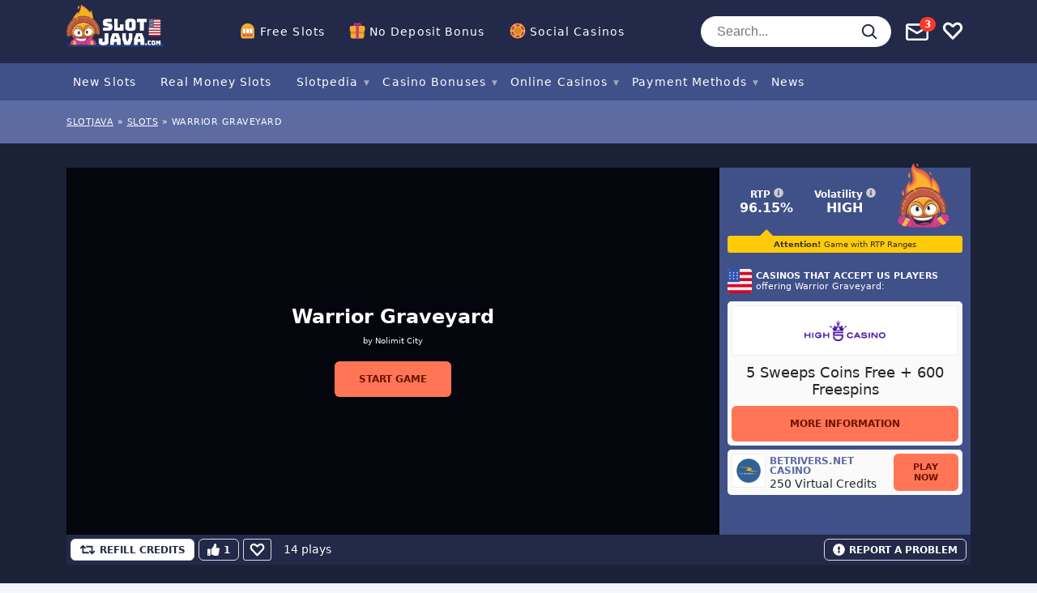

--- FILE ---
content_type: text/html; charset=UTF-8
request_url: https://www.slotjava.com/free-slots/warrior-graveyard/
body_size: 51152
content:
<!doctype html>
<html lang="en"
				xmlns="https://www.w3.org/1999/xhtml"
				xmlns:og="https://ogp.me/ns#" 
				xmlns:fb="http://www.facebook.com/2008/fbml">

<head>
	<meta charset="UTF-8">
	<meta name="viewport" content="width=device-width, initial-scale=1, shrink-to-fit=no">
	<link rel="profile" href="https://gmpg.org/xfn/11" />
			<!-- Google Tag Manager -->
		<script>
			(function(w, d, s, l, i) {
				w[l] = w[l] || [];
				w[l].push({
					'gtm.start': new Date().getTime(),
					event: 'gtm.js'
				});
				var f = d.getElementsByTagName(s)[0],
					j = d.createElement(s),
					dl = l != 'dataLayer' ? '&l=' + l : '';
				j.async = true;
				j.src =
					'https://www.googletagmanager.com/gtm.js?id=' + i + dl;
				f.parentNode.insertBefore(j, f);
			})(window, document, 'script', 'dataLayer', 'GTM-KC2TZ8H');
		</script>
		<!-- End Google Tag Manager -->
		<link rel="preload" as="image" href="https://www.slotjava.com/wp-content/uploads/2023/12/high5casino-6.png">
<meta name='robots' content='index, follow, max-image-preview:large, max-snippet:-1, max-video-preview:-1' />

	<!-- This site is optimized with the Yoast SEO plugin v22.9 - https://yoast.com/wordpress/plugins/seo/ -->
	<title>Play Warrior Graveyard for Free!</title>
	<meta name="description" content="Read our review of Warrior Graveyard and play this exciting slot game for free today!" />
	<link rel="canonical" href="https://www.slotjava.com/free-slots/warrior-graveyard/" />
	<meta property="og:locale" content="en_US" />
	<meta property="og:type" content="article" />
	<meta property="og:title" content="Play Warrior Graveyard for Free!" />
	<meta property="og:description" content="Read our review of Warrior Graveyard and play this exciting slot game for free today!" />
	<meta property="og:url" content="https://www.slotjava.com/free-slots/warrior-graveyard/" />
	<meta property="og:site_name" content="Slotjava.com" />
	<meta property="article:modified_time" content="2024-01-10T13:11:48+00:00" />
	<meta property="og:image" content="https://www.slotjava.com/wp-content/uploads/2023/06/Warrior-Graveyard-Version-1.webp" />
	<meta property="og:image:width" content="1024" />
	<meta property="og:image:height" content="1024" />
	<meta property="og:image:type" content="image/webp" />
	<meta name="twitter:card" content="summary_large_image" />
	<script type="application/ld+json" class="yoast-schema-graph">{"@context":"https://schema.org","@graph":[{"@type":"WebPage","@id":"https://www.slotjava.com/free-slots/warrior-graveyard/","url":"https://www.slotjava.com/free-slots/warrior-graveyard/","name":"Play Warrior Graveyard for Free!","isPartOf":{"@id":"https://www.slotjava.com/#website"},"primaryImageOfPage":{"@id":"https://www.slotjava.com/free-slots/warrior-graveyard/#primaryimage"},"image":{"@id":"https://www.slotjava.com/free-slots/warrior-graveyard/#primaryimage"},"thumbnailUrl":"https://www.slotjava.com/wp-content/uploads/2023/06/Warrior-Graveyard-Version-1.webp","datePublished":"2023-06-29T18:58:00+00:00","dateModified":"2024-01-10T13:11:48+00:00","description":"Read our review of Warrior Graveyard and play this exciting slot game for free today!","breadcrumb":{"@id":"https://www.slotjava.com/free-slots/warrior-graveyard/#breadcrumb"},"inLanguage":"en","potentialAction":[{"@type":"ReadAction","target":["https://www.slotjava.com/free-slots/warrior-graveyard/"]}]},{"@type":"ImageObject","inLanguage":"en","@id":"https://www.slotjava.com/free-slots/warrior-graveyard/#primaryimage","url":"https://www.slotjava.com/wp-content/uploads/2023/06/Warrior-Graveyard-Version-1.webp","contentUrl":"https://www.slotjava.com/wp-content/uploads/2023/06/Warrior-Graveyard-Version-1.webp","width":1024,"height":1024,"caption":"Warrior Graveyard"},{"@type":"BreadcrumbList","@id":"https://www.slotjava.com/free-slots/warrior-graveyard/#breadcrumb","itemListElement":[{"@type":"ListItem","position":1,"name":"Slotjava","item":"https://www.slotjava.com/"},{"@type":"ListItem","position":2,"name":"slots","item":"https://www.slotjava.com/free-slots/"},{"@type":"ListItem","position":3,"name":"Warrior Graveyard"}]},{"@type":"WebSite","@id":"https://www.slotjava.com/#website","url":"https://www.slotjava.com/","name":"Slotjava.com","description":"Your one stop slot destination","potentialAction":[{"@type":"SearchAction","target":{"@type":"EntryPoint","urlTemplate":"https://www.slotjava.com/?s={search_term_string}"},"query-input":"required name=search_term_string"}],"inLanguage":"en"}]}</script>
	<!-- / Yoast SEO plugin. -->


<meta property="og:site_name" content="Slotjava.com"/><meta property="og:title" content="Warrior Graveyard"/><meta property="og:description" content=""/><meta property="og:type" content="article"/><meta property="og:url" content="https://www.slotjava.com/free-slots/warrior-graveyard/"/><meta name="twitter:card" content="summary_large_image"><meta name="twitter:title" content="Warrior Graveyard"><meta name="twitter:description" content=""><meta name="twitter:label1" value="RTP"><meta name="twitter:data1" value="96.15%"><meta name="twitter:label2" value="Volatility"><meta name="twitter:data2" value="high"><meta property="og:image" content="https://www.slotjava.com/wp-content/uploads/2023/06/Warrior-Graveyard-Version-1.webp"/><meta property="og:image:width" content="1024"/><meta property="og:image:height" content="1024"/><link rel='stylesheet' id='wp-block-library-css' href='https://www.slotjava.com/wp-includes/css/dist/block-library/style.css?ver=6.5.7' type='text/css' media='all' />
<style id='classic-theme-styles-inline-css' type='text/css'>
/**
 * These rules are needed for backwards compatibility.
 * They should match the button element rules in the base theme.json file.
 */
.wp-block-button__link {
	color: #ffffff;
	background-color: #32373c;
	border-radius: 9999px; /* 100% causes an oval, but any explicit but really high value retains the pill shape. */

	/* This needs a low specificity so it won't override the rules from the button element if defined in theme.json. */
	box-shadow: none;
	text-decoration: none;

	/* The extra 2px are added to size solids the same as the outline versions.*/
	padding: calc(0.667em + 2px) calc(1.333em + 2px);

	font-size: 1.125em;
}

.wp-block-file__button {
	background: #32373c;
	color: #ffffff;
	text-decoration: none;
}

</style>
<style id='global-styles-inline-css' type='text/css'>
body{--wp--preset--color--black: #000000;--wp--preset--color--cyan-bluish-gray: #abb8c3;--wp--preset--color--white: #ffffff;--wp--preset--color--pale-pink: #f78da7;--wp--preset--color--vivid-red: #cf2e2e;--wp--preset--color--luminous-vivid-orange: #ff6900;--wp--preset--color--luminous-vivid-amber: #fcb900;--wp--preset--color--light-green-cyan: #7bdcb5;--wp--preset--color--vivid-green-cyan: #00d084;--wp--preset--color--pale-cyan-blue: #8ed1fc;--wp--preset--color--vivid-cyan-blue: #0693e3;--wp--preset--color--vivid-purple: #9b51e0;--wp--preset--gradient--vivid-cyan-blue-to-vivid-purple: linear-gradient(135deg,rgba(6,147,227,1) 0%,rgb(155,81,224) 100%);--wp--preset--gradient--light-green-cyan-to-vivid-green-cyan: linear-gradient(135deg,rgb(122,220,180) 0%,rgb(0,208,130) 100%);--wp--preset--gradient--luminous-vivid-amber-to-luminous-vivid-orange: linear-gradient(135deg,rgba(252,185,0,1) 0%,rgba(255,105,0,1) 100%);--wp--preset--gradient--luminous-vivid-orange-to-vivid-red: linear-gradient(135deg,rgba(255,105,0,1) 0%,rgb(207,46,46) 100%);--wp--preset--gradient--very-light-gray-to-cyan-bluish-gray: linear-gradient(135deg,rgb(238,238,238) 0%,rgb(169,184,195) 100%);--wp--preset--gradient--cool-to-warm-spectrum: linear-gradient(135deg,rgb(74,234,220) 0%,rgb(151,120,209) 20%,rgb(207,42,186) 40%,rgb(238,44,130) 60%,rgb(251,105,98) 80%,rgb(254,248,76) 100%);--wp--preset--gradient--blush-light-purple: linear-gradient(135deg,rgb(255,206,236) 0%,rgb(152,150,240) 100%);--wp--preset--gradient--blush-bordeaux: linear-gradient(135deg,rgb(254,205,165) 0%,rgb(254,45,45) 50%,rgb(107,0,62) 100%);--wp--preset--gradient--luminous-dusk: linear-gradient(135deg,rgb(255,203,112) 0%,rgb(199,81,192) 50%,rgb(65,88,208) 100%);--wp--preset--gradient--pale-ocean: linear-gradient(135deg,rgb(255,245,203) 0%,rgb(182,227,212) 50%,rgb(51,167,181) 100%);--wp--preset--gradient--electric-grass: linear-gradient(135deg,rgb(202,248,128) 0%,rgb(113,206,126) 100%);--wp--preset--gradient--midnight: linear-gradient(135deg,rgb(2,3,129) 0%,rgb(40,116,252) 100%);--wp--preset--font-size--small: 13px;--wp--preset--font-size--medium: 20px;--wp--preset--font-size--large: 36px;--wp--preset--font-size--x-large: 42px;--wp--preset--spacing--20: 0.44rem;--wp--preset--spacing--30: 0.67rem;--wp--preset--spacing--40: 1rem;--wp--preset--spacing--50: 1.5rem;--wp--preset--spacing--60: 2.25rem;--wp--preset--spacing--70: 3.38rem;--wp--preset--spacing--80: 5.06rem;--wp--preset--shadow--natural: 6px 6px 9px rgba(0, 0, 0, 0.2);--wp--preset--shadow--deep: 12px 12px 50px rgba(0, 0, 0, 0.4);--wp--preset--shadow--sharp: 6px 6px 0px rgba(0, 0, 0, 0.2);--wp--preset--shadow--outlined: 6px 6px 0px -3px rgba(255, 255, 255, 1), 6px 6px rgba(0, 0, 0, 1);--wp--preset--shadow--crisp: 6px 6px 0px rgba(0, 0, 0, 1);}:where(.is-layout-flex){gap: 0.5em;}:where(.is-layout-grid){gap: 0.5em;}body .is-layout-flex{display: flex;}body .is-layout-flex{flex-wrap: wrap;align-items: center;}body .is-layout-flex > *{margin: 0;}body .is-layout-grid{display: grid;}body .is-layout-grid > *{margin: 0;}:where(.wp-block-columns.is-layout-flex){gap: 2em;}:where(.wp-block-columns.is-layout-grid){gap: 2em;}:where(.wp-block-post-template.is-layout-flex){gap: 1.25em;}:where(.wp-block-post-template.is-layout-grid){gap: 1.25em;}.has-black-color{color: var(--wp--preset--color--black) !important;}.has-cyan-bluish-gray-color{color: var(--wp--preset--color--cyan-bluish-gray) !important;}.has-white-color{color: var(--wp--preset--color--white) !important;}.has-pale-pink-color{color: var(--wp--preset--color--pale-pink) !important;}.has-vivid-red-color{color: var(--wp--preset--color--vivid-red) !important;}.has-luminous-vivid-orange-color{color: var(--wp--preset--color--luminous-vivid-orange) !important;}.has-luminous-vivid-amber-color{color: var(--wp--preset--color--luminous-vivid-amber) !important;}.has-light-green-cyan-color{color: var(--wp--preset--color--light-green-cyan) !important;}.has-vivid-green-cyan-color{color: var(--wp--preset--color--vivid-green-cyan) !important;}.has-pale-cyan-blue-color{color: var(--wp--preset--color--pale-cyan-blue) !important;}.has-vivid-cyan-blue-color{color: var(--wp--preset--color--vivid-cyan-blue) !important;}.has-vivid-purple-color{color: var(--wp--preset--color--vivid-purple) !important;}.has-black-background-color{background-color: var(--wp--preset--color--black) !important;}.has-cyan-bluish-gray-background-color{background-color: var(--wp--preset--color--cyan-bluish-gray) !important;}.has-white-background-color{background-color: var(--wp--preset--color--white) !important;}.has-pale-pink-background-color{background-color: var(--wp--preset--color--pale-pink) !important;}.has-vivid-red-background-color{background-color: var(--wp--preset--color--vivid-red) !important;}.has-luminous-vivid-orange-background-color{background-color: var(--wp--preset--color--luminous-vivid-orange) !important;}.has-luminous-vivid-amber-background-color{background-color: var(--wp--preset--color--luminous-vivid-amber) !important;}.has-light-green-cyan-background-color{background-color: var(--wp--preset--color--light-green-cyan) !important;}.has-vivid-green-cyan-background-color{background-color: var(--wp--preset--color--vivid-green-cyan) !important;}.has-pale-cyan-blue-background-color{background-color: var(--wp--preset--color--pale-cyan-blue) !important;}.has-vivid-cyan-blue-background-color{background-color: var(--wp--preset--color--vivid-cyan-blue) !important;}.has-vivid-purple-background-color{background-color: var(--wp--preset--color--vivid-purple) !important;}.has-black-border-color{border-color: var(--wp--preset--color--black) !important;}.has-cyan-bluish-gray-border-color{border-color: var(--wp--preset--color--cyan-bluish-gray) !important;}.has-white-border-color{border-color: var(--wp--preset--color--white) !important;}.has-pale-pink-border-color{border-color: var(--wp--preset--color--pale-pink) !important;}.has-vivid-red-border-color{border-color: var(--wp--preset--color--vivid-red) !important;}.has-luminous-vivid-orange-border-color{border-color: var(--wp--preset--color--luminous-vivid-orange) !important;}.has-luminous-vivid-amber-border-color{border-color: var(--wp--preset--color--luminous-vivid-amber) !important;}.has-light-green-cyan-border-color{border-color: var(--wp--preset--color--light-green-cyan) !important;}.has-vivid-green-cyan-border-color{border-color: var(--wp--preset--color--vivid-green-cyan) !important;}.has-pale-cyan-blue-border-color{border-color: var(--wp--preset--color--pale-cyan-blue) !important;}.has-vivid-cyan-blue-border-color{border-color: var(--wp--preset--color--vivid-cyan-blue) !important;}.has-vivid-purple-border-color{border-color: var(--wp--preset--color--vivid-purple) !important;}.has-vivid-cyan-blue-to-vivid-purple-gradient-background{background: var(--wp--preset--gradient--vivid-cyan-blue-to-vivid-purple) !important;}.has-light-green-cyan-to-vivid-green-cyan-gradient-background{background: var(--wp--preset--gradient--light-green-cyan-to-vivid-green-cyan) !important;}.has-luminous-vivid-amber-to-luminous-vivid-orange-gradient-background{background: var(--wp--preset--gradient--luminous-vivid-amber-to-luminous-vivid-orange) !important;}.has-luminous-vivid-orange-to-vivid-red-gradient-background{background: var(--wp--preset--gradient--luminous-vivid-orange-to-vivid-red) !important;}.has-very-light-gray-to-cyan-bluish-gray-gradient-background{background: var(--wp--preset--gradient--very-light-gray-to-cyan-bluish-gray) !important;}.has-cool-to-warm-spectrum-gradient-background{background: var(--wp--preset--gradient--cool-to-warm-spectrum) !important;}.has-blush-light-purple-gradient-background{background: var(--wp--preset--gradient--blush-light-purple) !important;}.has-blush-bordeaux-gradient-background{background: var(--wp--preset--gradient--blush-bordeaux) !important;}.has-luminous-dusk-gradient-background{background: var(--wp--preset--gradient--luminous-dusk) !important;}.has-pale-ocean-gradient-background{background: var(--wp--preset--gradient--pale-ocean) !important;}.has-electric-grass-gradient-background{background: var(--wp--preset--gradient--electric-grass) !important;}.has-midnight-gradient-background{background: var(--wp--preset--gradient--midnight) !important;}.has-small-font-size{font-size: var(--wp--preset--font-size--small) !important;}.has-medium-font-size{font-size: var(--wp--preset--font-size--medium) !important;}.has-large-font-size{font-size: var(--wp--preset--font-size--large) !important;}.has-x-large-font-size{font-size: var(--wp--preset--font-size--x-large) !important;}
.wp-block-navigation a:where(:not(.wp-element-button)){color: inherit;}
:where(.wp-block-post-template.is-layout-flex){gap: 1.25em;}:where(.wp-block-post-template.is-layout-grid){gap: 1.25em;}
:where(.wp-block-columns.is-layout-flex){gap: 2em;}:where(.wp-block-columns.is-layout-grid){gap: 2em;}
.wp-block-pullquote{font-size: 1.5em;line-height: 1.6;}
</style>
<link rel='stylesheet' id='wpda_wpdp_public-css' href='https://www.slotjava.com/wp-content/plugins/wp-data-access/public/../assets/css/wpda_public.css?ver=5.5.5' type='text/css' media='all' />
<script type="text/javascript" id="cookie-law-info-js-extra">
/* <![CDATA[ */
var _ckyConfig = {"_ipData":[],"_assetsURL":"https:\/\/www.slotjava.com\/wp-content\/plugins\/cookie-law-info\/lite\/frontend\/images\/","_publicURL":"https:\/\/www.slotjava.com","_expiry":"365","_categories":[{"name":"Necessary","slug":"necessary","isNecessary":true,"ccpaDoNotSell":true,"cookies":[],"active":true,"defaultConsent":{"gdpr":true,"ccpa":true}},{"name":"Functional","slug":"functional","isNecessary":false,"ccpaDoNotSell":true,"cookies":[],"active":true,"defaultConsent":{"gdpr":false,"ccpa":false}},{"name":"Analytics","slug":"analytics","isNecessary":false,"ccpaDoNotSell":true,"cookies":[],"active":true,"defaultConsent":{"gdpr":false,"ccpa":false}},{"name":"Performance","slug":"performance","isNecessary":false,"ccpaDoNotSell":true,"cookies":[],"active":true,"defaultConsent":{"gdpr":false,"ccpa":false}},{"name":"Advertisement","slug":"advertisement","isNecessary":false,"ccpaDoNotSell":true,"cookies":[],"active":true,"defaultConsent":{"gdpr":false,"ccpa":false}}],"_activeLaw":"gdpr","_rootDomain":"","_block":"1","_showBanner":"1","_bannerConfig":{"settings":{"type":"box","preferenceCenterType":"popup","position":"bottom-right","applicableLaw":"gdpr"},"behaviours":{"reloadBannerOnAccept":false,"loadAnalyticsByDefault":false,"animations":{"onLoad":"animate","onHide":"sticky"}},"config":{"revisitConsent":{"status":true,"tag":"revisit-consent","position":"bottom-left","meta":{"url":"#"},"styles":{"background-color":"#0056a7"},"elements":{"title":{"type":"text","tag":"revisit-consent-title","status":true,"styles":{"color":"#0056a7"}}}},"preferenceCenter":{"toggle":{"status":true,"tag":"detail-category-toggle","type":"toggle","states":{"active":{"styles":{"background-color":"#1863DC"}},"inactive":{"styles":{"background-color":"#D0D5D2"}}}}},"categoryPreview":{"status":false,"toggle":{"status":true,"tag":"detail-category-preview-toggle","type":"toggle","states":{"active":{"styles":{"background-color":"#1863DC"}},"inactive":{"styles":{"background-color":"#D0D5D2"}}}}},"videoPlaceholder":{"status":true,"styles":{"background-color":"#000000","border-color":"#000000","color":"#ffffff"}},"readMore":{"status":false,"tag":"readmore-button","type":"link","meta":{"noFollow":true,"newTab":true},"styles":{"color":"#1863dc","background-color":"transparent","border-color":"transparent"}},"auditTable":{"status":true},"optOption":{"status":true,"toggle":{"status":true,"tag":"optout-option-toggle","type":"toggle","states":{"active":{"styles":{"background-color":"#1863dc"}},"inactive":{"styles":{"background-color":"#d0d5d2"}}}}}}},"_version":"3.2.4","_logConsent":"1","_tags":[{"tag":"accept-button","styles":{"color":"#d0d0d0","background-color":"#1863dc","border-color":"#1863dc"}},{"tag":"reject-button","styles":{"color":"#d0d0d0","background-color":"transparent","border-color":"#d0d0d0"}},{"tag":"settings-button","styles":{"color":"#d0d0d0","background-color":"transparent","border-color":"#d0d0d0"}},{"tag":"readmore-button","styles":{"color":"#1863dc","background-color":"transparent","border-color":"transparent"}},{"tag":"donotsell-button","styles":{"color":"#1863dc","background-color":"transparent","border-color":"transparent"}},{"tag":"accept-button","styles":{"color":"#d0d0d0","background-color":"#1863dc","border-color":"#1863dc"}},{"tag":"revisit-consent","styles":{"background-color":"#0056a7"}}],"_shortCodes":[{"key":"cky_readmore","content":"<a href=\"https:\/\/www.slotjava.com\/privacy-and-cookie-policy\/\" class=\"cky-policy\" aria-label=\"Cookie Policy\" target=\"_blank\" rel=\"noopener\" data-cky-tag=\"readmore-button\">Cookie Policy<\/a>","tag":"readmore-button","status":false,"attributes":{"rel":"nofollow","target":"_blank"}},{"key":"cky_show_desc","content":"<button class=\"cky-show-desc-btn\" data-cky-tag=\"show-desc-button\" aria-label=\"Show more\">Show more<\/button>","tag":"show-desc-button","status":true,"attributes":[]},{"key":"cky_hide_desc","content":"<button class=\"cky-show-desc-btn\" data-cky-tag=\"hide-desc-button\" aria-label=\"Show less\">Show less<\/button>","tag":"hide-desc-button","status":true,"attributes":[]},{"key":"cky_category_toggle_label","content":"[cky_{{status}}_category_label] [cky_preference_{{category_slug}}_title]","tag":"","status":true,"attributes":[]},{"key":"cky_enable_category_label","content":"Enable","tag":"","status":true,"attributes":[]},{"key":"cky_disable_category_label","content":"Disable","tag":"","status":true,"attributes":[]},{"key":"cky_video_placeholder","content":"<div class=\"video-placeholder-normal\" data-cky-tag=\"video-placeholder\" id=\"[UNIQUEID]\"><p class=\"video-placeholder-text-normal\" data-cky-tag=\"placeholder-title\">Please accept cookies to access this content<\/p><\/div>","tag":"","status":true,"attributes":[]},{"key":"cky_enable_optout_label","content":"Enable","tag":"","status":true,"attributes":[]},{"key":"cky_disable_optout_label","content":"Disable","tag":"","status":true,"attributes":[]},{"key":"cky_optout_toggle_label","content":"[cky_{{status}}_optout_label] [cky_optout_option_title]","tag":"","status":true,"attributes":[]},{"key":"cky_optout_option_title","content":"Do Not Sell or Share My Personal Information","tag":"","status":true,"attributes":[]},{"key":"cky_optout_close_label","content":"Close","tag":"","status":true,"attributes":[]}],"_rtl":"","_providersToBlock":[]};
var _ckyStyles = {"css":".cky-overlay{background: #000000; opacity: 0.4; position: fixed; top: 0; left: 0; width: 100%; height: 100%; z-index: 99999999;}.cky-hide{display: none;}.cky-btn-revisit-wrapper{display: flex; align-items: center; justify-content: center; background: #0056a7; width: 45px; height: 45px; border-radius: 50%; position: fixed; z-index: 999999; cursor: pointer;}.cky-revisit-bottom-left{bottom: 15px; left: 15px;}.cky-revisit-bottom-right{bottom: 15px; right: 15px;}.cky-btn-revisit-wrapper .cky-btn-revisit{display: flex; align-items: center; justify-content: center; background: none; border: none; cursor: pointer; position: relative; margin: 0; padding: 0;}.cky-btn-revisit-wrapper .cky-btn-revisit img{max-width: fit-content; margin: 0; height: 30px; width: 30px;}.cky-revisit-bottom-left:hover::before{content: attr(data-tooltip); position: absolute; background: #4e4b66; color: #ffffff; left: calc(100% + 7px); font-size: 12px; line-height: 16px; width: max-content; padding: 4px 8px; border-radius: 4px;}.cky-revisit-bottom-left:hover::after{position: absolute; content: \"\"; border: 5px solid transparent; left: calc(100% + 2px); border-left-width: 0; border-right-color: #4e4b66;}.cky-revisit-bottom-right:hover::before{content: attr(data-tooltip); position: absolute; background: #4e4b66; color: #ffffff; right: calc(100% + 7px); font-size: 12px; line-height: 16px; width: max-content; padding: 4px 8px; border-radius: 4px;}.cky-revisit-bottom-right:hover::after{position: absolute; content: \"\"; border: 5px solid transparent; right: calc(100% + 2px); border-right-width: 0; border-left-color: #4e4b66;}.cky-revisit-hide{display: none;}.cky-consent-container{position: fixed; width: 440px; box-sizing: border-box; z-index: 9999999; border-radius: 6px;}.cky-consent-container .cky-consent-bar{background: #ffffff; border: 1px solid; padding: 20px 26px; box-shadow: 0 -1px 10px 0 #acabab4d; border-radius: 6px;}.cky-box-bottom-left{bottom: 40px; left: 40px;}.cky-box-bottom-right{bottom: 40px; right: 40px;}.cky-box-top-left{top: 40px; left: 40px;}.cky-box-top-right{top: 40px; right: 40px;}.cky-custom-brand-logo-wrapper .cky-custom-brand-logo{width: 100px; height: auto; margin: 0 0 12px 0;}.cky-notice .cky-title{color: #212121; font-weight: 700; font-size: 18px; line-height: 24px; margin: 0 0 12px 0;}.cky-notice-des *,.cky-preference-content-wrapper *,.cky-accordion-header-des *,.cky-gpc-wrapper .cky-gpc-desc *{font-size: 14px;}.cky-notice-des{color: #212121; font-size: 14px; line-height: 24px; font-weight: 400;}.cky-notice-des img{height: 25px; width: 25px;}.cky-consent-bar .cky-notice-des p,.cky-gpc-wrapper .cky-gpc-desc p,.cky-preference-body-wrapper .cky-preference-content-wrapper p,.cky-accordion-header-wrapper .cky-accordion-header-des p,.cky-cookie-des-table li div:last-child p{color: inherit; margin-top: 0; overflow-wrap: break-word;}.cky-notice-des P:last-child,.cky-preference-content-wrapper p:last-child,.cky-cookie-des-table li div:last-child p:last-child,.cky-gpc-wrapper .cky-gpc-desc p:last-child{margin-bottom: 0;}.cky-notice-des a.cky-policy,.cky-notice-des button.cky-policy{font-size: 14px; color: #1863dc; white-space: nowrap; cursor: pointer; background: transparent; border: 1px solid; text-decoration: underline;}.cky-notice-des button.cky-policy{padding: 0;}.cky-notice-des a.cky-policy:focus-visible,.cky-notice-des button.cky-policy:focus-visible,.cky-preference-content-wrapper .cky-show-desc-btn:focus-visible,.cky-accordion-header .cky-accordion-btn:focus-visible,.cky-preference-header .cky-btn-close:focus-visible,.cky-switch input[type=\"checkbox\"]:focus-visible,.cky-footer-wrapper a:focus-visible,.cky-btn:focus-visible{outline: 2px solid #1863dc; outline-offset: 2px;}.cky-btn:focus:not(:focus-visible),.cky-accordion-header .cky-accordion-btn:focus:not(:focus-visible),.cky-preference-content-wrapper .cky-show-desc-btn:focus:not(:focus-visible),.cky-btn-revisit-wrapper .cky-btn-revisit:focus:not(:focus-visible),.cky-preference-header .cky-btn-close:focus:not(:focus-visible),.cky-consent-bar .cky-banner-btn-close:focus:not(:focus-visible){outline: 0;}button.cky-show-desc-btn:not(:hover):not(:active){color: #1863dc; background: transparent;}button.cky-accordion-btn:not(:hover):not(:active),button.cky-banner-btn-close:not(:hover):not(:active),button.cky-btn-revisit:not(:hover):not(:active),button.cky-btn-close:not(:hover):not(:active){background: transparent;}.cky-consent-bar button:hover,.cky-modal.cky-modal-open button:hover,.cky-consent-bar button:focus,.cky-modal.cky-modal-open button:focus{text-decoration: none;}.cky-notice-btn-wrapper{display: flex; justify-content: flex-start; align-items: center; flex-wrap: wrap; margin-top: 16px;}.cky-notice-btn-wrapper .cky-btn{text-shadow: none; box-shadow: none;}.cky-btn{flex: auto; max-width: 100%; font-size: 14px; font-family: inherit; line-height: 24px; padding: 8px; font-weight: 500; margin: 0 8px 0 0; border-radius: 2px; cursor: pointer; text-align: center; text-transform: none; min-height: 0;}.cky-btn:hover{opacity: 0.8;}.cky-btn-customize{color: #1863dc; background: transparent; border: 2px solid #1863dc;}.cky-btn-reject{color: #1863dc; background: transparent; border: 2px solid #1863dc;}.cky-btn-accept{background: #1863dc; color: #ffffff; border: 2px solid #1863dc;}.cky-btn:last-child{margin-right: 0;}@media (max-width: 576px){.cky-box-bottom-left{bottom: 0; left: 0;}.cky-box-bottom-right{bottom: 0; right: 0;}.cky-box-top-left{top: 0; left: 0;}.cky-box-top-right{top: 0; right: 0;}}@media (max-width: 440px){.cky-box-bottom-left, .cky-box-bottom-right, .cky-box-top-left, .cky-box-top-right{width: 100%; max-width: 100%;}.cky-consent-container .cky-consent-bar{padding: 20px 0;}.cky-custom-brand-logo-wrapper, .cky-notice .cky-title, .cky-notice-des, .cky-notice-btn-wrapper{padding: 0 24px;}.cky-notice-des{max-height: 40vh; overflow-y: scroll;}.cky-notice-btn-wrapper{flex-direction: column; margin-top: 0;}.cky-btn{width: 100%; margin: 10px 0 0 0;}.cky-notice-btn-wrapper .cky-btn-customize{order: 2;}.cky-notice-btn-wrapper .cky-btn-reject{order: 3;}.cky-notice-btn-wrapper .cky-btn-accept{order: 1; margin-top: 16px;}}@media (max-width: 352px){.cky-notice .cky-title{font-size: 16px;}.cky-notice-des *{font-size: 12px;}.cky-notice-des, .cky-btn{font-size: 12px;}}.cky-modal.cky-modal-open{display: flex; visibility: visible; -webkit-transform: translate(-50%, -50%); -moz-transform: translate(-50%, -50%); -ms-transform: translate(-50%, -50%); -o-transform: translate(-50%, -50%); transform: translate(-50%, -50%); top: 50%; left: 50%; transition: all 1s ease;}.cky-modal{box-shadow: 0 32px 68px rgba(0, 0, 0, 0.3); margin: 0 auto; position: fixed; max-width: 100%; background: #ffffff; top: 50%; box-sizing: border-box; border-radius: 6px; z-index: 999999999; color: #212121; -webkit-transform: translate(-50%, 100%); -moz-transform: translate(-50%, 100%); -ms-transform: translate(-50%, 100%); -o-transform: translate(-50%, 100%); transform: translate(-50%, 100%); visibility: hidden; transition: all 0s ease;}.cky-preference-center{max-height: 79vh; overflow: hidden; width: 845px; overflow: hidden; flex: 1 1 0; display: flex; flex-direction: column; border-radius: 6px;}.cky-preference-header{display: flex; align-items: center; justify-content: space-between; padding: 22px 24px; border-bottom: 1px solid;}.cky-preference-header .cky-preference-title{font-size: 18px; font-weight: 700; line-height: 24px;}.cky-preference-header .cky-btn-close{margin: 0; cursor: pointer; vertical-align: middle; padding: 0; background: none; border: none; width: auto; height: auto; min-height: 0; line-height: 0; text-shadow: none; box-shadow: none;}.cky-preference-header .cky-btn-close img{margin: 0; height: 10px; width: 10px;}.cky-preference-body-wrapper{padding: 0 24px; flex: 1; overflow: auto; box-sizing: border-box;}.cky-preference-content-wrapper,.cky-gpc-wrapper .cky-gpc-desc{font-size: 14px; line-height: 24px; font-weight: 400; padding: 12px 0;}.cky-preference-content-wrapper{border-bottom: 1px solid;}.cky-preference-content-wrapper img{height: 25px; width: 25px;}.cky-preference-content-wrapper .cky-show-desc-btn{font-size: 14px; font-family: inherit; color: #1863dc; text-decoration: none; line-height: 24px; padding: 0; margin: 0; white-space: nowrap; cursor: pointer; background: transparent; border-color: transparent; text-transform: none; min-height: 0; text-shadow: none; box-shadow: none;}.cky-accordion-wrapper{margin-bottom: 10px;}.cky-accordion{border-bottom: 1px solid;}.cky-accordion:last-child{border-bottom: none;}.cky-accordion .cky-accordion-item{display: flex; margin-top: 10px;}.cky-accordion .cky-accordion-body{display: none;}.cky-accordion.cky-accordion-active .cky-accordion-body{display: block; padding: 0 22px; margin-bottom: 16px;}.cky-accordion-header-wrapper{cursor: pointer; width: 100%;}.cky-accordion-item .cky-accordion-header{display: flex; justify-content: space-between; align-items: center;}.cky-accordion-header .cky-accordion-btn{font-size: 16px; font-family: inherit; color: #212121; line-height: 24px; background: none; border: none; font-weight: 700; padding: 0; margin: 0; cursor: pointer; text-transform: none; min-height: 0; text-shadow: none; box-shadow: none;}.cky-accordion-header .cky-always-active{color: #008000; font-weight: 600; line-height: 24px; font-size: 14px;}.cky-accordion-header-des{font-size: 14px; line-height: 24px; margin: 10px 0 16px 0;}.cky-accordion-chevron{margin-right: 22px; position: relative; cursor: pointer;}.cky-accordion-chevron-hide{display: none;}.cky-accordion .cky-accordion-chevron i::before{content: \"\"; position: absolute; border-right: 1.4px solid; border-bottom: 1.4px solid; border-color: inherit; height: 6px; width: 6px; -webkit-transform: rotate(-45deg); -moz-transform: rotate(-45deg); -ms-transform: rotate(-45deg); -o-transform: rotate(-45deg); transform: rotate(-45deg); transition: all 0.2s ease-in-out; top: 8px;}.cky-accordion.cky-accordion-active .cky-accordion-chevron i::before{-webkit-transform: rotate(45deg); -moz-transform: rotate(45deg); -ms-transform: rotate(45deg); -o-transform: rotate(45deg); transform: rotate(45deg);}.cky-audit-table{background: #f4f4f4; border-radius: 6px;}.cky-audit-table .cky-empty-cookies-text{color: inherit; font-size: 12px; line-height: 24px; margin: 0; padding: 10px;}.cky-audit-table .cky-cookie-des-table{font-size: 12px; line-height: 24px; font-weight: normal; padding: 15px 10px; border-bottom: 1px solid; border-bottom-color: inherit; margin: 0;}.cky-audit-table .cky-cookie-des-table:last-child{border-bottom: none;}.cky-audit-table .cky-cookie-des-table li{list-style-type: none; display: flex; padding: 3px 0;}.cky-audit-table .cky-cookie-des-table li:first-child{padding-top: 0;}.cky-cookie-des-table li div:first-child{width: 100px; font-weight: 600; word-break: break-word; word-wrap: break-word;}.cky-cookie-des-table li div:last-child{flex: 1; word-break: break-word; word-wrap: break-word; margin-left: 8px;}.cky-footer-shadow{display: block; width: 100%; height: 40px; background: linear-gradient(180deg, rgba(255, 255, 255, 0) 0%, #ffffff 100%); position: absolute; bottom: calc(100% - 1px);}.cky-footer-wrapper{position: relative;}.cky-prefrence-btn-wrapper{display: flex; flex-wrap: wrap; align-items: center; justify-content: center; padding: 22px 24px; border-top: 1px solid;}.cky-prefrence-btn-wrapper .cky-btn{flex: auto; max-width: 100%; text-shadow: none; box-shadow: none;}.cky-btn-preferences{color: #1863dc; background: transparent; border: 2px solid #1863dc;}.cky-preference-header,.cky-preference-body-wrapper,.cky-preference-content-wrapper,.cky-accordion-wrapper,.cky-accordion,.cky-accordion-wrapper,.cky-footer-wrapper,.cky-prefrence-btn-wrapper{border-color: inherit;}@media (max-width: 845px){.cky-modal{max-width: calc(100% - 16px);}}@media (max-width: 576px){.cky-modal{max-width: 100%;}.cky-preference-center{max-height: 100vh;}.cky-prefrence-btn-wrapper{flex-direction: column;}.cky-accordion.cky-accordion-active .cky-accordion-body{padding-right: 0;}.cky-prefrence-btn-wrapper .cky-btn{width: 100%; margin: 10px 0 0 0;}.cky-prefrence-btn-wrapper .cky-btn-reject{order: 3;}.cky-prefrence-btn-wrapper .cky-btn-accept{order: 1; margin-top: 0;}.cky-prefrence-btn-wrapper .cky-btn-preferences{order: 2;}}@media (max-width: 425px){.cky-accordion-chevron{margin-right: 15px;}.cky-notice-btn-wrapper{margin-top: 0;}.cky-accordion.cky-accordion-active .cky-accordion-body{padding: 0 15px;}}@media (max-width: 352px){.cky-preference-header .cky-preference-title{font-size: 16px;}.cky-preference-header{padding: 16px 24px;}.cky-preference-content-wrapper *, .cky-accordion-header-des *{font-size: 12px;}.cky-preference-content-wrapper, .cky-preference-content-wrapper .cky-show-more, .cky-accordion-header .cky-always-active, .cky-accordion-header-des, .cky-preference-content-wrapper .cky-show-desc-btn, .cky-notice-des a.cky-policy{font-size: 12px;}.cky-accordion-header .cky-accordion-btn{font-size: 14px;}}.cky-switch{display: flex;}.cky-switch input[type=\"checkbox\"]{position: relative; width: 44px; height: 24px; margin: 0; background: #d0d5d2; -webkit-appearance: none; border-radius: 50px; cursor: pointer; outline: 0; border: none; top: 0;}.cky-switch input[type=\"checkbox\"]:checked{background: #1863dc;}.cky-switch input[type=\"checkbox\"]:before{position: absolute; content: \"\"; height: 20px; width: 20px; left: 2px; bottom: 2px; border-radius: 50%; background-color: white; -webkit-transition: 0.4s; transition: 0.4s; margin: 0;}.cky-switch input[type=\"checkbox\"]:after{display: none;}.cky-switch input[type=\"checkbox\"]:checked:before{-webkit-transform: translateX(20px); -ms-transform: translateX(20px); transform: translateX(20px);}@media (max-width: 425px){.cky-switch input[type=\"checkbox\"]{width: 38px; height: 21px;}.cky-switch input[type=\"checkbox\"]:before{height: 17px; width: 17px;}.cky-switch input[type=\"checkbox\"]:checked:before{-webkit-transform: translateX(17px); -ms-transform: translateX(17px); transform: translateX(17px);}}.cky-consent-bar .cky-banner-btn-close{position: absolute; right: 9px; top: 5px; background: none; border: none; cursor: pointer; padding: 0; margin: 0; min-height: 0; line-height: 0; height: auto; width: auto; text-shadow: none; box-shadow: none;}.cky-consent-bar .cky-banner-btn-close img{height: 9px; width: 9px; margin: 0;}.cky-notice-group{font-size: 14px; line-height: 24px; font-weight: 400; color: #212121;}.cky-notice-btn-wrapper .cky-btn-do-not-sell{font-size: 14px; line-height: 24px; padding: 6px 0; margin: 0; font-weight: 500; background: none; border-radius: 2px; border: none; cursor: pointer; text-align: left; color: #1863dc; background: transparent; border-color: transparent; box-shadow: none; text-shadow: none;}.cky-consent-bar .cky-banner-btn-close:focus-visible,.cky-notice-btn-wrapper .cky-btn-do-not-sell:focus-visible,.cky-opt-out-btn-wrapper .cky-btn:focus-visible,.cky-opt-out-checkbox-wrapper input[type=\"checkbox\"].cky-opt-out-checkbox:focus-visible{outline: 2px solid #1863dc; outline-offset: 2px;}@media (max-width: 440px){.cky-consent-container{width: 100%;}}@media (max-width: 352px){.cky-notice-des a.cky-policy, .cky-notice-btn-wrapper .cky-btn-do-not-sell{font-size: 12px;}}.cky-opt-out-wrapper{padding: 12px 0;}.cky-opt-out-wrapper .cky-opt-out-checkbox-wrapper{display: flex; align-items: center;}.cky-opt-out-checkbox-wrapper .cky-opt-out-checkbox-label{font-size: 16px; font-weight: 700; line-height: 24px; margin: 0 0 0 12px; cursor: pointer;}.cky-opt-out-checkbox-wrapper input[type=\"checkbox\"].cky-opt-out-checkbox{background-color: #ffffff; border: 1px solid black; width: 20px; height: 18.5px; margin: 0; -webkit-appearance: none; position: relative; display: flex; align-items: center; justify-content: center; border-radius: 2px; cursor: pointer;}.cky-opt-out-checkbox-wrapper input[type=\"checkbox\"].cky-opt-out-checkbox:checked{background-color: #1863dc; border: none;}.cky-opt-out-checkbox-wrapper input[type=\"checkbox\"].cky-opt-out-checkbox:checked::after{left: 6px; bottom: 4px; width: 7px; height: 13px; border: solid #ffffff; border-width: 0 3px 3px 0; border-radius: 2px; -webkit-transform: rotate(45deg); -ms-transform: rotate(45deg); transform: rotate(45deg); content: \"\"; position: absolute; box-sizing: border-box;}.cky-opt-out-checkbox-wrapper.cky-disabled .cky-opt-out-checkbox-label,.cky-opt-out-checkbox-wrapper.cky-disabled input[type=\"checkbox\"].cky-opt-out-checkbox{cursor: no-drop;}.cky-gpc-wrapper{margin: 0 0 0 32px;}.cky-footer-wrapper .cky-opt-out-btn-wrapper{display: flex; flex-wrap: wrap; align-items: center; justify-content: center; padding: 22px 24px;}.cky-opt-out-btn-wrapper .cky-btn{flex: auto; max-width: 100%; text-shadow: none; box-shadow: none;}.cky-opt-out-btn-wrapper .cky-btn-cancel{border: 1px solid #dedfe0; background: transparent; color: #858585;}.cky-opt-out-btn-wrapper .cky-btn-confirm{background: #1863dc; color: #ffffff; border: 1px solid #1863dc;}@media (max-width: 352px){.cky-opt-out-checkbox-wrapper .cky-opt-out-checkbox-label{font-size: 14px;}.cky-gpc-wrapper .cky-gpc-desc, .cky-gpc-wrapper .cky-gpc-desc *{font-size: 12px;}.cky-opt-out-checkbox-wrapper input[type=\"checkbox\"].cky-opt-out-checkbox{width: 16px; height: 16px;}.cky-opt-out-checkbox-wrapper input[type=\"checkbox\"].cky-opt-out-checkbox:checked::after{left: 5px; bottom: 4px; width: 3px; height: 9px;}.cky-gpc-wrapper{margin: 0 0 0 28px;}}.video-placeholder-youtube{background-size: 100% 100%; background-position: center; background-repeat: no-repeat; background-color: #b2b0b059; position: relative; display: flex; align-items: center; justify-content: center; max-width: 100%;}.video-placeholder-text-youtube{text-align: center; align-items: center; padding: 10px 16px; background-color: #000000cc; color: #ffffff; border: 1px solid; border-radius: 2px; cursor: pointer;}.video-placeholder-normal{background-image: url(\"\/wp-content\/plugins\/cookie-law-info\/lite\/frontend\/images\/placeholder.svg\"); background-size: 80px; background-position: center; background-repeat: no-repeat; background-color: #b2b0b059; position: relative; display: flex; align-items: flex-end; justify-content: center; max-width: 100%;}.video-placeholder-text-normal{align-items: center; padding: 10px 16px; text-align: center; border: 1px solid; border-radius: 2px; cursor: pointer;}.cky-rtl{direction: rtl; text-align: right;}.cky-rtl .cky-banner-btn-close{left: 9px; right: auto;}.cky-rtl .cky-notice-btn-wrapper .cky-btn:last-child{margin-right: 8px;}.cky-rtl .cky-notice-btn-wrapper .cky-btn:first-child{margin-right: 0;}.cky-rtl .cky-notice-btn-wrapper{margin-left: 0; margin-right: 15px;}.cky-rtl .cky-prefrence-btn-wrapper .cky-btn{margin-right: 8px;}.cky-rtl .cky-prefrence-btn-wrapper .cky-btn:first-child{margin-right: 0;}.cky-rtl .cky-accordion .cky-accordion-chevron i::before{border: none; border-left: 1.4px solid; border-top: 1.4px solid; left: 12px;}.cky-rtl .cky-accordion.cky-accordion-active .cky-accordion-chevron i::before{-webkit-transform: rotate(-135deg); -moz-transform: rotate(-135deg); -ms-transform: rotate(-135deg); -o-transform: rotate(-135deg); transform: rotate(-135deg);}@media (max-width: 768px){.cky-rtl .cky-notice-btn-wrapper{margin-right: 0;}}@media (max-width: 576px){.cky-rtl .cky-notice-btn-wrapper .cky-btn:last-child{margin-right: 0;}.cky-rtl .cky-prefrence-btn-wrapper .cky-btn{margin-right: 0;}.cky-rtl .cky-accordion.cky-accordion-active .cky-accordion-body{padding: 0 22px 0 0;}}@media (max-width: 425px){.cky-rtl .cky-accordion.cky-accordion-active .cky-accordion-body{padding: 0 15px 0 0;}}.cky-rtl .cky-opt-out-btn-wrapper .cky-btn{margin-right: 12px;}.cky-rtl .cky-opt-out-btn-wrapper .cky-btn:first-child{margin-right: 0;}.cky-rtl .cky-opt-out-checkbox-wrapper .cky-opt-out-checkbox-label{margin: 0 12px 0 0;}"};
/* ]]> */
</script>
<script type="text/javascript" src="https://www.slotjava.com/wp-content/plugins/cookie-law-info/lite/frontend/js/script.js?ver=3.2.4" id="cookie-law-info-js"></script>
<script type="text/javascript" src="https://www.slotjava.com/wp-includes/js/jquery/jquery.js?ver=3.7.1" id="jquery-core-js"></script>
<script type="text/javascript" src="https://www.slotjava.com/wp-includes/js/jquery/jquery-migrate.js?ver=3.4.1" id="jquery-migrate-js"></script>
<script type="text/javascript" src="https://www.slotjava.com/wp-content/plugins/splash-redirector/public/js/splash-redirector-public.js?ver=1.3.28" id="splash-redirector-js"></script>
<script type="text/javascript" src="https://www.slotjava.com/wp-includes/js/underscore.min.js?ver=1.13.4" id="underscore-js"></script>
<script type="text/javascript" src="https://www.slotjava.com/wp-includes/js/backbone.min.js?ver=1.5.0" id="backbone-js"></script>
<script type="text/javascript" id="wp-api-request-js-extra">
/* <![CDATA[ */
var wpApiSettings = {"root":"https:\/\/www.slotjava.com\/wp-json\/","nonce":"4af9bc8576","versionString":"wp\/v2\/"};
/* ]]> */
</script>
<script type="text/javascript" src="https://www.slotjava.com/wp-includes/js/api-request.js?ver=6.5.7" id="wp-api-request-js"></script>
<script type="text/javascript" src="https://www.slotjava.com/wp-includes/js/wp-api.js?ver=6.5.7" id="wp-api-js"></script>
<script type="text/javascript" id="wpda_rest_api-js-extra">
/* <![CDATA[ */
var wpdaApiSettings = {"path":"wpda"};
/* ]]> */
</script>
<script type="text/javascript" src="https://www.slotjava.com/wp-content/plugins/wp-data-access/public/../assets/js/wpda_rest_api.js?ver=5.5.5" id="wpda_rest_api-js"></script>
<script src="https://www.slotjava.com/wp-content/themes/sumpan-21/dist/js/vanilla.js?ver=1728910451" defer="defer" type="text/javascript"></script>
<link rel="https://api.w.org/" href="https://www.slotjava.com/wp-json/" /><link rel="alternate" type="application/json" href="https://www.slotjava.com/wp-json/wp/v2/affiliate_slot/20523" /><link rel="EditURI" type="application/rsd+xml" title="RSD" href="https://www.slotjava.com/xmlrpc.php?rsd" />
<meta name="generator" content="WordPress 6.5.7" />
<link rel='shortlink' href='https://www.slotjava.com/?p=20523' />
<link rel="alternate" type="application/json+oembed" href="https://www.slotjava.com/wp-json/oembed/1.0/embed?url=https%3A%2F%2Fwww.slotjava.com%2Ffree-slots%2Fwarrior-graveyard%2F" />
<link rel="alternate" type="text/xml+oembed" href="https://www.slotjava.com/wp-json/oembed/1.0/embed?url=https%3A%2F%2Fwww.slotjava.com%2Ffree-slots%2Fwarrior-graveyard%2F&#038;format=xml" />
<style id="cky-style-inline">[data-cky-tag]{visibility:hidden;}</style><script type="text/javascript">
        var ajaxurl = "https://www.slotjava.com/wp-admin/admin-ajax.php";
        var pageId = "20523";
        var locale = "en";
    </script><link rel="icon" href="https://www.slotjava.com/wp-content/uploads/2020/07/cropped-sj-com-favicon-32x32.png" sizes="32x32" />
<link rel="icon" href="https://www.slotjava.com/wp-content/uploads/2020/07/cropped-sj-com-favicon-192x192.png" sizes="192x192" />
<link rel="apple-touch-icon" href="https://www.slotjava.com/wp-content/uploads/2020/07/cropped-sj-com-favicon-180x180.png" />
<meta name="msapplication-TileImage" content="https://www.slotjava.com/wp-content/uploads/2020/07/cropped-sj-com-favicon-270x270.png" />
<!-- Localize! !-->	<style type="text/css">
		@charset "UTF-8";.container,.container-fluid,.container-lg,.container-md,.container-sm,.container-xl,.container-xxl{--bs-gutter-x:1.5rem;--bs-gutter-y:0;width:100%;padding-right:calc(var(--bs-gutter-x) * .5);padding-left:calc(var(--bs-gutter-x) * .5);margin-right:auto;margin-left:auto}@media (min-width:576px){.container,.container-sm{max-width:540px}}@media (min-width:768px){.container,.container-md,.container-sm{max-width:720px}}@media (min-width:992px){.container,.container-lg,.container-md,.container-sm{max-width:960px}}@media (min-width:1200px){.container,.container-lg,.container-md,.container-sm,.container-xl{max-width:1140px}}@media (min-width:1400px){.container,.container-lg,.container-md,.container-sm,.container-xl,.container-xxl{max-width:1320px}}.row{--bs-gutter-x:1.5rem;--bs-gutter-y:0;display:flex;flex-wrap:wrap;margin-top:calc(-1 * var(--bs-gutter-y));margin-right:calc(-.5 * var(--bs-gutter-x));margin-left:calc(-.5 * var(--bs-gutter-x))}.row>*{box-sizing:border-box;flex-shrink:0;width:100%;max-width:100%;padding-right:calc(var(--bs-gutter-x) * .5);padding-left:calc(var(--bs-gutter-x) * .5);margin-top:var(--bs-gutter-y)}.col{flex:1 0 0%}.row-cols-auto>*{flex:0 0 auto;width:auto}.row-cols-1>*{flex:0 0 auto;width:100%}.row-cols-2>*{flex:0 0 auto;width:50%}.row-cols-3>*{flex:0 0 auto;width:33.3333333333%}.row-cols-4>*{flex:0 0 auto;width:25%}.row-cols-5>*{flex:0 0 auto;width:20%}.row-cols-6>*{flex:0 0 auto;width:16.6666666667%}.col-auto{flex:0 0 auto;width:auto}.col-1{flex:0 0 auto;width:8.33333333%}.col-2{flex:0 0 auto;width:16.66666667%}.col-3{flex:0 0 auto;width:25%}.col-4{flex:0 0 auto;width:33.33333333%}.col-5{flex:0 0 auto;width:41.66666667%}.col-6{flex:0 0 auto;width:50%}.col-7{flex:0 0 auto;width:58.33333333%}.col-8{flex:0 0 auto;width:66.66666667%}.col-9{flex:0 0 auto;width:75%}.col-10{flex:0 0 auto;width:83.33333333%}.col-11{flex:0 0 auto;width:91.66666667%}.col-12{flex:0 0 auto;width:100%}.offset-1{margin-left:8.33333333%}.offset-2{margin-left:16.66666667%}.offset-3{margin-left:25%}.offset-4{margin-left:33.33333333%}.offset-5{margin-left:41.66666667%}.offset-6{margin-left:50%}.offset-7{margin-left:58.33333333%}.offset-8{margin-left:66.66666667%}.offset-9{margin-left:75%}.offset-10{margin-left:83.33333333%}.offset-11{margin-left:91.66666667%}.g-0,.gx-0{--bs-gutter-x:0}.g-0,.gy-0{--bs-gutter-y:0}.g-1,.gx-1{--bs-gutter-x:0.25rem}.g-1,.gy-1{--bs-gutter-y:0.25rem}.g-2,.gx-2{--bs-gutter-x:0.5rem}.g-2,.gy-2{--bs-gutter-y:0.5rem}.g-3,.gx-3{--bs-gutter-x:1rem}.g-3,.gy-3{--bs-gutter-y:1rem}.g-4,.gx-4{--bs-gutter-x:1.5rem}.g-4,.gy-4{--bs-gutter-y:1.5rem}.g-5,.gx-5{--bs-gutter-x:3rem}.g-5,.gy-5{--bs-gutter-y:3rem}@media (min-width:576px){.col-sm{flex:1 0 0%}.row-cols-sm-auto>*{flex:0 0 auto;width:auto}.row-cols-sm-1>*{flex:0 0 auto;width:100%}.row-cols-sm-2>*{flex:0 0 auto;width:50%}.row-cols-sm-3>*{flex:0 0 auto;width:33.3333333333%}.row-cols-sm-4>*{flex:0 0 auto;width:25%}.row-cols-sm-5>*{flex:0 0 auto;width:20%}.row-cols-sm-6>*{flex:0 0 auto;width:16.6666666667%}.col-sm-auto{flex:0 0 auto;width:auto}.col-sm-1{flex:0 0 auto;width:8.33333333%}.col-sm-2{flex:0 0 auto;width:16.66666667%}.col-sm-3{flex:0 0 auto;width:25%}.col-sm-4{flex:0 0 auto;width:33.33333333%}.col-sm-5{flex:0 0 auto;width:41.66666667%}.col-sm-6{flex:0 0 auto;width:50%}.col-sm-7{flex:0 0 auto;width:58.33333333%}.col-sm-8{flex:0 0 auto;width:66.66666667%}.col-sm-9{flex:0 0 auto;width:75%}.col-sm-10{flex:0 0 auto;width:83.33333333%}.col-sm-11{flex:0 0 auto;width:91.66666667%}.col-sm-12{flex:0 0 auto;width:100%}.offset-sm-0{margin-left:0}.offset-sm-1{margin-left:8.33333333%}.offset-sm-2{margin-left:16.66666667%}.offset-sm-3{margin-left:25%}.offset-sm-4{margin-left:33.33333333%}.offset-sm-5{margin-left:41.66666667%}.offset-sm-6{margin-left:50%}.offset-sm-7{margin-left:58.33333333%}.offset-sm-8{margin-left:66.66666667%}.offset-sm-9{margin-left:75%}.offset-sm-10{margin-left:83.33333333%}.offset-sm-11{margin-left:91.66666667%}.g-sm-0,.gx-sm-0{--bs-gutter-x:0}.g-sm-0,.gy-sm-0{--bs-gutter-y:0}.g-sm-1,.gx-sm-1{--bs-gutter-x:0.25rem}.g-sm-1,.gy-sm-1{--bs-gutter-y:0.25rem}.g-sm-2,.gx-sm-2{--bs-gutter-x:0.5rem}.g-sm-2,.gy-sm-2{--bs-gutter-y:0.5rem}.g-sm-3,.gx-sm-3{--bs-gutter-x:1rem}.g-sm-3,.gy-sm-3{--bs-gutter-y:1rem}.g-sm-4,.gx-sm-4{--bs-gutter-x:1.5rem}.g-sm-4,.gy-sm-4{--bs-gutter-y:1.5rem}.g-sm-5,.gx-sm-5{--bs-gutter-x:3rem}.g-sm-5,.gy-sm-5{--bs-gutter-y:3rem}}@media (min-width:768px){.col-md{flex:1 0 0%}.row-cols-md-auto>*{flex:0 0 auto;width:auto}.row-cols-md-1>*{flex:0 0 auto;width:100%}.row-cols-md-2>*{flex:0 0 auto;width:50%}.row-cols-md-3>*{flex:0 0 auto;width:33.3333333333%}.row-cols-md-4>*{flex:0 0 auto;width:25%}.row-cols-md-5>*{flex:0 0 auto;width:20%}.row-cols-md-6>*{flex:0 0 auto;width:16.6666666667%}.col-md-auto{flex:0 0 auto;width:auto}.col-md-1{flex:0 0 auto;width:8.33333333%}.col-md-2{flex:0 0 auto;width:16.66666667%}.col-md-3{flex:0 0 auto;width:25%}.col-md-4{flex:0 0 auto;width:33.33333333%}.col-md-5{flex:0 0 auto;width:41.66666667%}.col-md-6{flex:0 0 auto;width:50%}.col-md-7{flex:0 0 auto;width:58.33333333%}.col-md-8{flex:0 0 auto;width:66.66666667%}.col-md-9{flex:0 0 auto;width:75%}.col-md-10{flex:0 0 auto;width:83.33333333%}.col-md-11{flex:0 0 auto;width:91.66666667%}.col-md-12{flex:0 0 auto;width:100%}.offset-md-0{margin-left:0}.offset-md-1{margin-left:8.33333333%}.offset-md-2{margin-left:16.66666667%}.offset-md-3{margin-left:25%}.offset-md-4{margin-left:33.33333333%}.offset-md-5{margin-left:41.66666667%}.offset-md-6{margin-left:50%}.offset-md-7{margin-left:58.33333333%}.offset-md-8{margin-left:66.66666667%}.offset-md-9{margin-left:75%}.offset-md-10{margin-left:83.33333333%}.offset-md-11{margin-left:91.66666667%}.g-md-0,.gx-md-0{--bs-gutter-x:0}.g-md-0,.gy-md-0{--bs-gutter-y:0}.g-md-1,.gx-md-1{--bs-gutter-x:0.25rem}.g-md-1,.gy-md-1{--bs-gutter-y:0.25rem}.g-md-2,.gx-md-2{--bs-gutter-x:0.5rem}.g-md-2,.gy-md-2{--bs-gutter-y:0.5rem}.g-md-3,.gx-md-3{--bs-gutter-x:1rem}.g-md-3,.gy-md-3{--bs-gutter-y:1rem}.g-md-4,.gx-md-4{--bs-gutter-x:1.5rem}.g-md-4,.gy-md-4{--bs-gutter-y:1.5rem}.g-md-5,.gx-md-5{--bs-gutter-x:3rem}.g-md-5,.gy-md-5{--bs-gutter-y:3rem}}@media (min-width:992px){.col-lg{flex:1 0 0%}.row-cols-lg-auto>*{flex:0 0 auto;width:auto}.row-cols-lg-1>*{flex:0 0 auto;width:100%}.row-cols-lg-2>*{flex:0 0 auto;width:50%}.row-cols-lg-3>*{flex:0 0 auto;width:33.3333333333%}.row-cols-lg-4>*{flex:0 0 auto;width:25%}.row-cols-lg-5>*{flex:0 0 auto;width:20%}.row-cols-lg-6>*{flex:0 0 auto;width:16.6666666667%}.col-lg-auto{flex:0 0 auto;width:auto}.col-lg-1{flex:0 0 auto;width:8.33333333%}.col-lg-2{flex:0 0 auto;width:16.66666667%}.col-lg-3{flex:0 0 auto;width:25%}.col-lg-4{flex:0 0 auto;width:33.33333333%}.col-lg-5{flex:0 0 auto;width:41.66666667%}.col-lg-6{flex:0 0 auto;width:50%}.col-lg-7{flex:0 0 auto;width:58.33333333%}.col-lg-8{flex:0 0 auto;width:66.66666667%}.col-lg-9{flex:0 0 auto;width:75%}.col-lg-10{flex:0 0 auto;width:83.33333333%}.col-lg-11{flex:0 0 auto;width:91.66666667%}.col-lg-12{flex:0 0 auto;width:100%}.offset-lg-0{margin-left:0}.offset-lg-1{margin-left:8.33333333%}.offset-lg-2{margin-left:16.66666667%}.offset-lg-3{margin-left:25%}.offset-lg-4{margin-left:33.33333333%}.offset-lg-5{margin-left:41.66666667%}.offset-lg-6{margin-left:50%}.offset-lg-7{margin-left:58.33333333%}.offset-lg-8{margin-left:66.66666667%}.offset-lg-9{margin-left:75%}.offset-lg-10{margin-left:83.33333333%}.offset-lg-11{margin-left:91.66666667%}.g-lg-0,.gx-lg-0{--bs-gutter-x:0}.g-lg-0,.gy-lg-0{--bs-gutter-y:0}.g-lg-1,.gx-lg-1{--bs-gutter-x:0.25rem}.g-lg-1,.gy-lg-1{--bs-gutter-y:0.25rem}.g-lg-2,.gx-lg-2{--bs-gutter-x:0.5rem}.g-lg-2,.gy-lg-2{--bs-gutter-y:0.5rem}.g-lg-3,.gx-lg-3{--bs-gutter-x:1rem}.g-lg-3,.gy-lg-3{--bs-gutter-y:1rem}.g-lg-4,.gx-lg-4{--bs-gutter-x:1.5rem}.g-lg-4,.gy-lg-4{--bs-gutter-y:1.5rem}.g-lg-5,.gx-lg-5{--bs-gutter-x:3rem}.g-lg-5,.gy-lg-5{--bs-gutter-y:3rem}}@media (min-width:1200px){.col-xl{flex:1 0 0%}.row-cols-xl-auto>*{flex:0 0 auto;width:auto}.row-cols-xl-1>*{flex:0 0 auto;width:100%}.row-cols-xl-2>*{flex:0 0 auto;width:50%}.row-cols-xl-3>*{flex:0 0 auto;width:33.3333333333%}.row-cols-xl-4>*{flex:0 0 auto;width:25%}.row-cols-xl-5>*{flex:0 0 auto;width:20%}.row-cols-xl-6>*{flex:0 0 auto;width:16.6666666667%}.col-xl-auto{flex:0 0 auto;width:auto}.col-xl-1{flex:0 0 auto;width:8.33333333%}.col-xl-2{flex:0 0 auto;width:16.66666667%}.col-xl-3{flex:0 0 auto;width:25%}.col-xl-4{flex:0 0 auto;width:33.33333333%}.col-xl-5{flex:0 0 auto;width:41.66666667%}.col-xl-6{flex:0 0 auto;width:50%}.col-xl-7{flex:0 0 auto;width:58.33333333%}.col-xl-8{flex:0 0 auto;width:66.66666667%}.col-xl-9{flex:0 0 auto;width:75%}.col-xl-10{flex:0 0 auto;width:83.33333333%}.col-xl-11{flex:0 0 auto;width:91.66666667%}.col-xl-12{flex:0 0 auto;width:100%}.offset-xl-0{margin-left:0}.offset-xl-1{margin-left:8.33333333%}.offset-xl-2{margin-left:16.66666667%}.offset-xl-3{margin-left:25%}.offset-xl-4{margin-left:33.33333333%}.offset-xl-5{margin-left:41.66666667%}.offset-xl-6{margin-left:50%}.offset-xl-7{margin-left:58.33333333%}.offset-xl-8{margin-left:66.66666667%}.offset-xl-9{margin-left:75%}.offset-xl-10{margin-left:83.33333333%}.offset-xl-11{margin-left:91.66666667%}.g-xl-0,.gx-xl-0{--bs-gutter-x:0}.g-xl-0,.gy-xl-0{--bs-gutter-y:0}.g-xl-1,.gx-xl-1{--bs-gutter-x:0.25rem}.g-xl-1,.gy-xl-1{--bs-gutter-y:0.25rem}.g-xl-2,.gx-xl-2{--bs-gutter-x:0.5rem}.g-xl-2,.gy-xl-2{--bs-gutter-y:0.5rem}.g-xl-3,.gx-xl-3{--bs-gutter-x:1rem}.g-xl-3,.gy-xl-3{--bs-gutter-y:1rem}.g-xl-4,.gx-xl-4{--bs-gutter-x:1.5rem}.g-xl-4,.gy-xl-4{--bs-gutter-y:1.5rem}.g-xl-5,.gx-xl-5{--bs-gutter-x:3rem}.g-xl-5,.gy-xl-5{--bs-gutter-y:3rem}}@media (min-width:1400px){.col-xxl{flex:1 0 0%}.row-cols-xxl-auto>*{flex:0 0 auto;width:auto}.row-cols-xxl-1>*{flex:0 0 auto;width:100%}.row-cols-xxl-2>*{flex:0 0 auto;width:50%}.row-cols-xxl-3>*{flex:0 0 auto;width:33.3333333333%}.row-cols-xxl-4>*{flex:0 0 auto;width:25%}.row-cols-xxl-5>*{flex:0 0 auto;width:20%}.row-cols-xxl-6>*{flex:0 0 auto;width:16.6666666667%}.col-xxl-auto{flex:0 0 auto;width:auto}.col-xxl-1{flex:0 0 auto;width:8.33333333%}.col-xxl-2{flex:0 0 auto;width:16.66666667%}.col-xxl-3{flex:0 0 auto;width:25%}.col-xxl-4{flex:0 0 auto;width:33.33333333%}.col-xxl-5{flex:0 0 auto;width:41.66666667%}.col-xxl-6{flex:0 0 auto;width:50%}.col-xxl-7{flex:0 0 auto;width:58.33333333%}.col-xxl-8{flex:0 0 auto;width:66.66666667%}.col-xxl-9{flex:0 0 auto;width:75%}.col-xxl-10{flex:0 0 auto;width:83.33333333%}.col-xxl-11{flex:0 0 auto;width:91.66666667%}.col-xxl-12{flex:0 0 auto;width:100%}.offset-xxl-0{margin-left:0}.offset-xxl-1{margin-left:8.33333333%}.offset-xxl-2{margin-left:16.66666667%}.offset-xxl-3{margin-left:25%}.offset-xxl-4{margin-left:33.33333333%}.offset-xxl-5{margin-left:41.66666667%}.offset-xxl-6{margin-left:50%}.offset-xxl-7{margin-left:58.33333333%}.offset-xxl-8{margin-left:66.66666667%}.offset-xxl-9{margin-left:75%}.offset-xxl-10{margin-left:83.33333333%}.offset-xxl-11{margin-left:91.66666667%}.g-xxl-0,.gx-xxl-0{--bs-gutter-x:0}.g-xxl-0,.gy-xxl-0{--bs-gutter-y:0}.g-xxl-1,.gx-xxl-1{--bs-gutter-x:0.25rem}.g-xxl-1,.gy-xxl-1{--bs-gutter-y:0.25rem}.g-xxl-2,.gx-xxl-2{--bs-gutter-x:0.5rem}.g-xxl-2,.gy-xxl-2{--bs-gutter-y:0.5rem}.g-xxl-3,.gx-xxl-3{--bs-gutter-x:1rem}.g-xxl-3,.gy-xxl-3{--bs-gutter-y:1rem}.g-xxl-4,.gx-xxl-4{--bs-gutter-x:1.5rem}.g-xxl-4,.gy-xxl-4{--bs-gutter-y:1.5rem}.g-xxl-5,.gx-xxl-5{--bs-gutter-x:3rem}.g-xxl-5,.gy-xxl-5{--bs-gutter-y:3rem}}.popover{position:absolute;top:0;left:0;z-index:1070;display:block;max-width:276px;font-family:var(--bs-font-sans-serif);font-style:normal;font-weight:400;line-height:1.5;text-align:left;text-align:start;text-decoration:none;text-shadow:none;text-transform:none;letter-spacing:normal;word-break:normal;white-space:normal;word-spacing:normal;line-break:auto;font-size:.875rem;word-wrap:break-word;background-color:#fff;background-clip:padding-box;border:1px solid var(--bs-border-color-translucent);border-radius:.5rem}.popover .arrow{position:absolute;display:block;width:1rem;height:.5rem;margin:0 .5rem}.popover .arrow::after,.popover .arrow::before{position:absolute;display:block;content:"";border-color:transparent;border-style:solid}.bs-popover-auto[x-placement^=top],.bs-popover-top{margin-bottom:.5rem}.bs-popover-auto[x-placement^=top] .arrow,.bs-popover-top .arrow{bottom:calc((.5rem + 1px) * -1)}.bs-popover-auto[x-placement^=top] .arrow::after,.bs-popover-auto[x-placement^=top] .arrow::before,.bs-popover-top .arrow::after,.bs-popover-top .arrow::before{border-width:.5rem .5rem 0}.bs-popover-auto[x-placement^=top] .arrow::before,.bs-popover-top .arrow::before{bottom:0;border-top-color:var(--bs-border-color-translucent)}.bs-popover-auto[x-placement^=top] .arrow::after,.bs-popover-top .arrow::after{bottom:1px;border-top-color:#fff}.bs-popover-auto[x-placement^=right],.bs-popover-right{margin-left:.5rem}.bs-popover-auto[x-placement^=right] .arrow,.bs-popover-right .arrow{left:calc((.5rem + 1px) * -1);width:.5rem;height:1rem;margin:.5rem 0}.bs-popover-auto[x-placement^=right] .arrow::after,.bs-popover-auto[x-placement^=right] .arrow::before,.bs-popover-right .arrow::after,.bs-popover-right .arrow::before{border-width:.5rem .5rem .5rem 0}.bs-popover-auto[x-placement^=right] .arrow::before,.bs-popover-right .arrow::before{left:0;border-right-color:var(--bs-border-color-translucent)}.bs-popover-auto[x-placement^=right] .arrow::after,.bs-popover-right .arrow::after{left:1px;border-right-color:#fff}.bs-popover-auto[x-placement^=bottom],.bs-popover-bottom{margin-top:.5rem}.bs-popover-auto[x-placement^=bottom] .arrow,.bs-popover-bottom .arrow{top:calc((.5rem + 1px) * -1)}.bs-popover-auto[x-placement^=bottom] .arrow::after,.bs-popover-auto[x-placement^=bottom] .arrow::before,.bs-popover-bottom .arrow::after,.bs-popover-bottom .arrow::before{border-width:0 .5rem .5rem .5rem}.bs-popover-auto[x-placement^=bottom] .arrow::before,.bs-popover-bottom .arrow::before{top:0;border-bottom-color:var(--bs-border-color-translucent)}.bs-popover-auto[x-placement^=bottom] .arrow::after,.bs-popover-bottom .arrow::after{top:1px;border-bottom-color:#fff}.bs-popover-auto[x-placement^=bottom] .popover-header::before,.bs-popover-bottom .popover-header::before{position:absolute;top:0;left:50%;display:block;width:1rem;margin-left:-.5rem;content:"";border-bottom:1px solid #f0f0f0}.bs-popover-auto[x-placement^=left],.bs-popover-left{margin-right:.5rem}.bs-popover-auto[x-placement^=left] .arrow,.bs-popover-left .arrow{right:calc((.5rem + 1px) * -1);width:.5rem;height:1rem;margin:.5rem 0}.bs-popover-auto[x-placement^=left] .arrow::after,.bs-popover-auto[x-placement^=left] .arrow::before,.bs-popover-left .arrow::after,.bs-popover-left .arrow::before{border-width:.5rem 0 .5rem .5rem}.bs-popover-auto[x-placement^=left] .arrow::before,.bs-popover-left .arrow::before{right:0;border-left-color:var(--bs-border-color-translucent)}.bs-popover-auto[x-placement^=left] .arrow::after,.bs-popover-left .arrow::after{right:1px;border-left-color:#fff}.popover-header{padding:.5rem 1rem;margin-bottom:0;font-size:1rem;color:var(--bs-heading-color);background-color:#f0f0f0;border-bottom:1px solid #e3e3e3;border-top-left-radius:calc(.5rem - 1px);border-top-right-radius:calc(.5rem - 1px)}.popover-header:empty{display:none}.popover-body{padding:1rem 1rem;color:#eee}.single-affiliate_slot.postid-520.disclaimer-active .game__offline-overlay-title{display:none}@media (min-width:768px){.mobile-only{display:none!important}}@media (max-width:768px){.desktop-only{display:none!important}}.expanded{display:block!important}.hidden{display:none!important}.svg-inline--fa{width:100%;height:auto;max-height:100%;display:flex;margin:auto;padding:0;align-self:center}.justify-content-right{justify-content:flex-end}blockquote{position:relative;margin-top:40px;margin-bottom:40px}blockquote:before{content:"";display:block;position:absolute;background:#8395c6;background-image:url(/wp-content/themes/sumpan-21/dist/img/icons/custom/quote.svg);background-repeat:no-repeat;background-position:center;width:30px;height:30px;left:-30px;background-size:16px;border-top-left-radius:3px;border-bottom-left-radius:3px}blockquote p{padding:10px 20px;border-left:4px solid #8395c6;font-weight:700;line-height:1.5;font-size:18px}.wp-caption-text{color:#606366;position:relative;padding-left:25px;margin-top:10px;font-size:14px;position:relative;margin-left:20px}.wp-caption-text:before{content:"";position:absolute;width:20px;height:20px;background-image:url(/wp-content/themes/sumpan-21/dist/img/icons/custom/camera.svg);left:0;background-position:center;background-size:16px;background-repeat:no-repeat;opacity:.25}@keyframes bounce-7{0%{transform:scale(1,1) translateY(0)}10%{transform:scale(1.1,.9) translateY(0)}30%{transform:scale(.9,1.1) translateY(-50px)}50%{transform:scale(1.05,.95) translateY(0)}57%{transform:scale(1,1) translateY(-7px)}64%{transform:scale(1,1) translateY(0)}100%{transform:scale(1,1) translateY(0)}}.ad{background-image:linear-gradient(to bottom,rgba(0,0,0,.15),rgba(0,0,0,.45)),url(/wp-content/themes/sumpan-21/dist/img/slot-tournament/background-fruit-party-2.png);background-position:center;display:flex;padding:20px;text-decoration:none;border-bottom-right-radius:5px;border-bottom-left-radius:5px}@media (max-width:768px){.ad{flex-direction:column}}.ad__image{background:url(/wp-content/themes/sumpan-21/dist/img/slot-tournament/fruit-party-2-logo.png);background-size:contain;background-repeat:no-repeat;flex:0 0 10%;background-position:center}.ad__copy{flex-grow:1;text-align:center;font-size:24px;text-transform:uppercase;text-shadow:0 0 12px #000,0 2px 0 rgba(0,0,0,.4);font-weight:900}.ad__copy-subtitle,.ad__copy-tagline{color:#fff}@media (max-width:768px){.ad__copy-subtitle,.ad__copy-tagline{font-size:14px}}.ad__copy-subtitle{font-size:16px}@media (max-width:768px){.ad__copy-subtitle{font-size:12px}}.ad__copy-title{font-size:34px;color:#fab32e;margin-bottom:5px;margin-top:5px;line-height:1}@media (max-width:768px){.ad__copy-title{margin-top:10px;margin-bottom:10px;font-size:30px}}.ad__copy-label{background:#fc7904;position:absolute;top:-12px;border-radius:5px;padding:4px 10px;font-size:12px;text-shadow:none}.ad__cta{display:flex}.ad__button{display:block;margin:auto;color:#fff;background:#c42129;font-size:16px;box-shadow:0 0 13px 1px rgba(0,0,0,.5);text-transform:uppercase;padding:15px 30px;font-weight:700;border-radius:3px;text-align:center}@media (max-width:768px){.ad__button{margin-top:10px}}.age-gate{z-index:9999;background:rgba(0,0,0,.85);position:fixed;left:0;right:0;top:0;bottom:0;display:none;padding:20px}.age-gate__content{background:#fafafa;padding:30px;margin:auto;border-radius:5px;display:flex;flex-direction:column;max-width:340px}.age-gate__icon{display:flex}.age-gate__icon-image{margin:auto;background:#fff;margin-top:-65px;border-radius:50px;padding:10px;width:60px;height:60px;margin-bottom:0}.age-gate__text{display:flex;flex-direction:column}.age-gate__title{font-weight:900;font-size:18px;margin-top:0}.age-gate__information{margin:0;border-bottom:1px solid #d1d8e8;padding-bottom:20px}.age-gate__button{margin-top:20px}.age-gate__button.age-gate__button_big{font-size:16px;text-transform:none}.ageGateSplash{position:fixed;opacity:0;top:0;margin:0 auto;display:block;width:100%;height:100%;z-index:2147483647;background:none 50% 50%/100% 100% repeat scroll padding-box border-box #052d59;transition:opacity .5s;pointer-events:none}.age-gate-fadein{opacity:0;transition:opacity .5s}.age-gate-visible{opacity:1;pointer-events:auto}.age-gate-content{font-family:Ubuntu;color:#fff;transform:scale(.8);height:100vh;width:100vw;justify-content:center;display:flex;flex-direction:column;text-align:center;margin:0 auto;max-width:75vw}@media (max-width:768px){.age-gate-content{height:300vh}}.age-gate-indicator{background:red;text-align:center;width:10vw;height:10vw;line-height:10vw;border-radius:50%;font-size:4vw;margin:0 auto}.age-gate-disclaimer-text{font-size:3vw;line-height:1.2;text-align:center;margin:1rem auto 3vw auto}.age-gate-inputs{justify-content:center;display:flex}.age-gate-inputs input,.age-gate-inputs>button{background-color:rgba(255,255,255,.1019607843);border:.0625rem solid rgba(255,255,255,.2);border-radius:.25rem;color:#fff;padding:1.5vw 0;margin:0 .2rem;width:10vw;text-align:center;font-size:1.3vw}.age-gate-inputs>button{color:#999;cursor:pointer}.disabled-link{margin-top:4rem;pointer-events:none;cursor:default;text-decoration:none;color:inherit}.author-content{margin-bottom:40px}.author-content__name{margin-top:0}.author-content__image{width:auto;max-width:100%;height:auto;border-radius:3px}@media (max-width:768px){.author-content__image{margin-bottom:20px}}@media (max-width:768px){.author-content{padding-left:20px;padding-right:20px;padding-bottom:20px}}.author__container{display:grid;grid-template-columns:repeat(3,1fr);grid-gap:10px}@media (max-width:1024px){.author__container{grid-template-columns:repeat(2,1fr)}}@media (max-width:768px){.author__container{grid-template-columns:1fr}}.author__item{padding:20px;text-align:center}.author__item img{display:block;margin:auto;margin-bottom:10px;border-radius:16px;max-width:100%}.author__link{width:100%}.author__button.button{max-width:180px;display:block;margin:auto;margin-bottom:20px}.author-single__image{width:100%;max-width:170px;height:auto;border-radius:50%;display:block;margin:.83em auto 0 auto}.page-template-template-authors-page h1{font-size:1.7em}.page-template-template-authors-page .author-cards-wrapper{display:grid;grid-template-columns:repeat(3,1fr);gap:24px;margin-top:24px}@media screen and (max-width:991px){.page-template-template-authors-page .author-cards-wrapper{grid-template-columns:repeat(2,1fr)}}@media screen and (max-width:767px){.page-template-template-authors-page .author-cards-wrapper{grid-template-columns:1fr}}.page-template-template-authors-page .author-card{background-color:#fff;text-align:center;padding:24px;position:relative;transition:all,.2s linear}.page-template-template-authors-page .author-card:hover{box-shadow:0 0 10px 0 rgba(0,0,0,.1)}.page-template-template-authors-page .author-card-image{display:inline-block;width:123px;height:123px;-o-object-fit:cover;object-fit:cover;border-radius:50%}.page-template-template-authors-page .author-footer__socials_profile{padding-bottom:unset;border-bottom:none;justify-content:center}.page-template-template-authors-page .author-permalink{position:absolute;left:0;right:0;top:0;bottom:0}.page-template-template-authors-page .author-footer__social-button{position:relative;z-index:5}.author-footer{border-top:1px solid #d1d8e8;padding-top:20px;margin-top:40px}.author-footer__image{width:48px;border-radius:35px;height:auto;display:inline-block;vertical-align:bottom;margin-right:5px}.author-footer__name{margin:0;font-size:18px;font-weight:700;display:inline-block;vertical-align:bottom}.author-footer__description{font-size:14px}.author-footer__actions{display:flex}.author-footer__socials{flex-grow:1;display:flex}.author-footer__socials_profile{padding-bottom:20px;border-bottom:1px solid #d1d8e8}.author-footer__social-button{display:flex;padding:5px;max-width:50px;background:gray;margin-right:10px;border-radius:3px;color:#fff;height:auto}.author-footer__social-button_website{background:#d1d8e8}.author-footer__social-button_facebook{background:#3b5998}.author-footer__social-button_twitter{background:#005fd1}.author-footer__social-button_linkedin{background:#0073b1}.author-footer__social-button_inactive{opacity:.5}.author-footer__social-button_last{margin-right:0}.author-footer__button{min-width:100px;margin-left:10px}.author-footer__social-icon{max-width:100%;margin:auto;height:16px;display:flex}@media (max-width:768px){.author-footer__social-icon{height:12px}}@media (max-width:768px){.banner-rotator_slot-page{display:none}}.banner-rotator_slot-list{background:#1a1f38;color:#fff}.banner-rotator__banner{display:none}.banner-rotator__banner_placeholder{display:block;visibility:hidden}.banner-rotator__banner_hidden{display:none;visibility:hidden}.banner-rotator__banner_visible{display:block;visibility:visible}.banner-rotator__banner-image{width:100%;height:auto;display:block}@media (max-width:768px){.banner-rotator__banner-image__desktop-image{display:none}}@media (min-width:769px){.banner-rotator__banner-image__mobile-image{display:none}}.banner-rotator__mobile-banner{width:100%;height:auto;display:block}@media (max-width:768px){.banner-rotator{display:none}}@media (max-width:768px){.banner-responsive>a:first-of-type{display:none}}@media (min-width:769px){.banner-responsive>a:nth-of-type(2){display:none}}.bonus-detail__label{font-size:12px;font-weight:700}.bonus-detail__value{margin:0}.bonus-disclaimer{background:#fcdd88;font-size:12px;padding:10px;display:flex;border-radius:5px;border:1px solid #f9c124;align-items:center;z-index:10;position:relative}.bonus-disclaimer__icon{width:20px;margin-right:10px;color:#ab7f06;flex:0 0 20px}.bonus-disclaimer__text::after{content:attr(data-content-text)}@media (max-width:768px){.bonus-disclaimer{align-items:start;font-size:10px}}.breadcrumbs{list-style:none;padding:0;margin:0;text-transform:uppercase;font-size:11px;font-weight:500;letter-spacing:.5px;white-space:nowrap}@media (max-width:768px){.breadcrumbs{font-size:9px;font-weight:600;overflow-x:scroll}}.breadcrumbs__item{display:inline-block;margin-left:15px}.breadcrumbs__item:after{content:"";padding:0;display:inline-block;opacity:.5;border-top:1px solid #fff;border-right:1px solid #fff;width:4px;height:4px;transform:rotate(45deg);position:absolute;display:inline-block;margin-top:5px;margin-left:5px}@media (max-width:768px){.breadcrumbs__item:after{border-color:#6d707b;margin-top:4px}}.breadcrumbs__item_active{opacity:1}@media (max-width:768px){.breadcrumbs__item_active{color:#6d707b}}.breadcrumbs__item_active:after{content:none}.breadcrumbs__item_home{margin-left:0}@media (max-width:768px){.breadcrumbs__item_home{display:none}}@media (max-width:768px){.breadcrumbs__item_second{margin-left:0}}.breadcrumbs__link{text-decoration:none;color:inherit}.button-list{display:flex;flex-wrap:wrap;margin-top:25px}@media (max-width:768px){.button-list{margin-top:0}}.button-list__button{margin-right:5px;margin-left:5px}@media (max-width:768px){.button-list__button{flex-grow:1;margin-top:10px}}.button{text-decoration:none;text-transform:uppercase;padding:15px 30px;display:inline-block;font-family:-apple-system,system-ui,BlinkMacSystemFont,"Segoe UI",Roboto,Ubuntu,sans-serif;background:#ff7556;color:#6b1400;font-size:12px;font-weight:800;border-radius:6px;box-sizing:border-box;text-align:center;cursor:pointer;transition:background-color .1s ease,color .1s ease;border:0}.button:hover{background:#ff3f13;color:#fff;border-color:#ff7556}.button.button_secondary{background:#d1d8e8;color:#2f3c7f;border-color:#d1d8e8}.button.button_secondary:hover{background:#fff;color:#0f1845}.button.button_alternate{background:#f9b22b;color:#4d3200;border-color:#f9b22b}.button.button_alternate:hover{background:#ffd481;color:#2a1b00}.button.button_hero{background:#ff7556;color:#6b1400;border-color:#ff7556}.button.button_hero:hover{background:#ff3f13;color:#fff}.button.button_disabled{background:#ccc;color:#666}.button.button_clear{background:inherit;color:#ff7556;padding-top:10px;padding-bottom:10px}.button.button_play{margin:auto;max-width:157px}@media (min-width:1400px){.button.button_play{align-self:center}}@media (min-width:992px){.button.button_play{width:157px;height:60px;padding:5px;display:flex;justify-content:center;align-items:center}}.button.button_loading{cursor:normal;opacity:.5}.button.button_hidden{display:none}.button.button_block{display:block}.button.button_center{margin-left:auto;margin-right:auto}.button.button_row{margin:5px}.button.button_small{padding:5px 15px;font-size:11px}.button.button_load-more-slots{margin-left:auto;margin-right:auto;width:auto;position:relative}.button.button_load-more-slots.process::before{content:"";display:inline-block;width:15px;height:15px;background-image:url("data:image/svg+xml,%3Csvg xmlns%3D%22http%3A//www.w3.org/2000/svg%22 width%3D%221em%22 height%3D%221em%22 viewBox%3D%220 0 24 24%22%3E%3Cg%3E%3Crect width%3D%222%22 height%3D%225%22 x%3D%2211%22 y%3D%221%22 fill%3D%22currentColor%22 opacity%3D%220.14%22/%3E%3Crect width%3D%222%22 height%3D%225%22 x%3D%2211%22 y%3D%221%22 fill%3D%22currentColor%22 opacity%3D%220.29%22 transform%3D%22rotate(30 12 12)%22/%3E%3Crect width%3D%222%22 height%3D%225%22 x%3D%2211%22 y%3D%221%22 fill%3D%22currentColor%22 opacity%3D%220.43%22 transform%3D%22rotate(60 12 12)%22/%3E%3Crect width%3D%222%22 height%3D%225%22 x%3D%2211%22 y%3D%221%22 fill%3D%22currentColor%22 opacity%3D%220.57%22 transform%3D%22rotate(90 12 12)%22/%3E%3Crect width%3D%222%22 height%3D%225%22 x%3D%2211%22 y%3D%221%22 fill%3D%22currentColor%22 opacity%3D%220.71%22 transform%3D%22rotate(120 12 12)%22/%3E%3Crect width%3D%222%22 height%3D%225%22 x%3D%2211%22 y%3D%221%22 fill%3D%22currentColor%22 opacity%3D%220.86%22 transform%3D%22rotate(150 12 12)%22/%3E%3Crect width%3D%222%22 height%3D%225%22 x%3D%2211%22 y%3D%221%22 fill%3D%22currentColor%22 transform%3D%22rotate(180 12 12)%22/%3E%3CanimateTransform attributeName%3D%22transform%22 calcMode%3D%22discrete%22 dur%3D%220.75s%22 repeatCount%3D%22indefinite%22 type%3D%22rotate%22 values%3D%220 12 12%3B30 12 12%3B60 12 12%3B90 12 12%3B120 12 12%3B150 12 12%3B180 12 12%3B210 12 12%3B240 12 12%3B270 12 12%3B300 12 12%3B330 12 12%3B360 12 12%22/%3E%3C/g%3E%3C/svg%3E");background-size:contain;background-repeat:no-repeat;position:absolute;top:50%;right:10px;transform:translateY(-50%)}.button.button_load-less-slots{display:none;margin-right:auto;width:auto}@media (max-width:768px){.card-list__item{width:43vw;padding-right:10px;padding-left:0}}@media (max-width:768px){.card-list__item.card-list__item_big{width:90vw}}.card-list{display:flex;flex-wrap:wrap}@media (max-width:768px){.card-list{--bs-gutter-x:$base-padding!important;flex-wrap:nowrap;overflow-x:scroll;margin-right:-10px;margin-left:-10px;padding-right:10px;padding-left:10px;padding-bottom:10px}}.card{box-sizing:border-box;display:flex;flex-direction:column;text-decoration:none;position:relative;border:1px solid #c5cbed;border-radius:5px;background:#fafafa;height:100%}.card__bonus-info{display:flex;flex-grow:1;min-height:120px}.card__bonus-info-text{font-size:18px;font-family:-apple-system,system-ui,BlinkMacSystemFont,"Segoe UI",Roboto,Ubuntu,sans-serif;font-weight:700;color:#212529;line-height:1;margin:5px 0}.card__bonus-info-text.card__bonus-info-text_big{font-size:28px;font-weight:900}.card__bonus-info-text.card__bonus-info-text_icon:before{content:"";display:inline-block;width:20px;height:20px;background:red;margin:auto;margin-right:5px}@media (max-width:768px){.card__bonus-info-text.card__bonus-info-text_icon:before{margin-right:auto;margin-bottom:2px}}.card__bonus{flex:0 0 50%}.card__bottom{flex-grow:1;padding:20px;display:flex;flex-direction:column}.card__bottom.card__bottom_plain{padding-top:5px;padding-left:0;padding-right:0}.card__button{margin:10px 0}.card__description{font-size:10px;display:block;color:#606366;white-space:nowrap;overflow:hidden;text-overflow:ellipsis}.card__divider{width:100%;flex-grow:0;border:0;border-top:1px solid #eee;margin:10px 0}.card__favourite-button{position:absolute;top:10px;right:10px}.card__flag{margin-right:5px}.card__footer{background:#eee;font-size:10px;text-align:center;padding:10px 20px;min-height:60px;color:#606366;border-bottom-left-radius:5px;border-bottom-right-radius:5px}.card__hover-info{position:absolute;display:none;left:0;right:0;top:0;bottom:0;background:rgba(0,0,0,.75)}.card:hover .card__hover-info{display:flex;flex-direction:column}@media (max-width:768px){.card:hover .card__hover-info{display:none}}.card:hover .card__favourite-button{display:block}.card__image{max-width:100%;width:100%;height:auto;align-self:center}.card__image.card__image_casino-logo{max-height:40px;margin:auto;width:auto}@media (min-width:769px){.card__image.card__image_desktop-offline{filter:grayscale(100%)}}@media (max-width:768px){.card__image.card__image_mobile-offline{filter:grayscale(100%)}}.card__usp-list{flex-grow:100}.card__license-info{display:flex;justify-content:center;font-size:12px;line-height:2;color:#606366}.card__payment-method{margin:0 5px}.card__payment-methods{display:flex;justify-content:center}.card__title{white-space:nowrap;overflow:hidden;text-overflow:ellipsis;margin:0;font-size:14px;color:#212529;font-weight:500}.card__top{display:flex;position:relative;border-radius:5px;overflow:hidden;background:#e8eaf6}.card__top.card__top_casino-logo{box-sizing:border-box;padding:20px;border-bottom-left-radius:0;border-bottom-right-radius:0;height:80px;border-bottom:1px solid #d1d8e8}.card__offline-label{display:none;position:absolute;bottom:20px;left:0;right:0;color:#fff;font-size:10px;background:rgba(0,0,0,.9);text-align:center;padding:5px}@media (max-width:768px){.card__offline-label.card__offline-label_mobile{display:block}.card__offline-label.card__offline-label_mobile:after{content:attr(data-mobile-text)}}@media (min-width:769px){.card__offline-label.card__offline-label_desktop{display:block}.card__offline-label.card__offline-label_desktop:after{content:attr(data-temp-text)}}.card__badge{position:absolute;top:-20px;left:5px;width:65px;height:65px}@media (max-width:768px){.card__badge{top:-2px;left:-10px}}.card__badge:before{content:"";position:absolute;background-size:65px;width:65px;height:65px;z-index:20}.card__badge:after{content:"";display:block;background-size:41px;width:41px;height:32px;position:absolute;z-index:10;bottom:-15px;left:12px;margin:auto}.card__badge.card__badge_es:after{background-image:url(/wp-content/themes/sumpan-21/dist/img/badges/ribbon-es.svg)}.card__badge.card__badge_it:after{background-image:url(/wp-content/themes/sumpan-21/dist/img/badges/ribbon-it.svg)}.card__badge.card__badge_pe:after{background-image:url(/wp-content/themes/sumpan-21/dist/img/badges/ribbon-pe.svg)}.card__badge.card__badge_cl:after{background-image:url(/wp-content/themes/sumpan-21/dist/img/badges/ribbon-cl.svg)}.card__badge.card__badge_pt:after{background-image:url(/wp-content/themes/sumpan-21/dist/img/badges/ribbon-pt.svg)}.card__badge.card__badge_co:after{background-image:url(/wp-content/themes/sumpan-21/dist/img/badges/ribbon-co.svg)}.card__badge.card__badge_mx:after{background-image:url(/wp-content/themes/sumpan-21/dist/img/badges/ribbon-mx.svg)}.card__badge.card__badge_ar:after{background-image:url(/wp-content/themes/sumpan-21/dist/img/badges/ribbon-ar.svg)}.card__badge.card__badge_nl:after{background-image:url(/wp-content/themes/sumpan-21/dist/img/badges/ribbon-nl.svg)}.card__badge.card__badge_1:before{background-image:url(/wp-content/themes/sumpan-21/dist/img/badges/badge-gold.svg)}.card__badge.card__badge_2:before{background-image:url(/wp-content/themes/sumpan-21/dist/img/badges/badge-silver.svg)}.card__badge.card__badge_3:before{background-image:url(/wp-content/themes/sumpan-21/dist/img/badges/badge-bronze.svg)}.card.card_new:before{content:attr(data-new-label);z-index:5;position:absolute;left:10px;top:10px;padding:5px 15px;font-size:10px;background:#fb3a2b;text-transform:uppercase;border-radius:20px;color:#fff;font-weight:700}.card.card_plain{background:0 0;border:0}#relatedSlots .hideslot,.archive .hideslot,.slot-navigator .hideslot{display:none}#relatedSlots .col-6.col-md-3.col-lg-2:nth-child(n+7){display:none}.slot-item:nth-of-type(n+19){display:none}.casino-badge{background:#fafafa;flex:0 0 calc(33.3% - 20px);margin:20px 10px;display:flex;border:1px solid #d1d8e8;border-radius:3px}@media (max-width:768px){.casino-badge{flex:0 0 100%;margin:10px 0 0 0}}.casino-badge__icon{flex:0 0 35px;position:relative;margin-right:10px;text-align:center}.casino-badge__icon:before{position:absolute;margin-top:-5px;content:"";display:block;width:35px;height:45px;background-image:url(/wp-content/themes/sumpan-21/dist/img/medal-general.svg);background-repeat:no-repeat;background-size:contain}.casino-badge__icon_pos-0{color:#ddd}.casino-badge__icon_pos-0:before{background-image:none}.casino-badge__icon_pos-1{color:#9c7508}.casino-badge__icon_pos-1:before{background-image:url(/wp-content/themes/sumpan/dist/img/medal-gold.svg)}.casino-badge__icon_pos-2{color:#848484}.casino-badge__icon_pos-2:before{background-image:url(/wp-content/themes/sumpan/dist/img/medal-silver.svg)}.casino-badge__icon_pos-3{color:#984503}.casino-badge__icon_pos-3:before{background-image:url(/wp-content/themes/sumpan/dist/img/medal-bronze.svg)}.casino-badge__number{z-index:20;margin-top:14px;display:inline-block;font-weight:900;position:relative}.casino-badge__ranking-label{font-size:10px;margin:10px 0 0 0;font-weight:400}.casino-badge__category-name{font-size:12px;margin:0 0 10px 0;font-weight:700}@media (max-width:768px){.casino-info-section{padding-top:0!important}}.casino-info-section__block{background:#fafafa;border-top:5px solid #5c6ca3;margin-bottom:20px;padding:20px}@media (max-width:768px){.casino-info-section__block{margin-bottom:0;border-top:none}}.casino-info-section__block.casino-info-section__block_sticky{position:sticky;top:20px}.casino-info-section__badges{background:#e8eaf6;margin-bottom:20px;border-radius:5px;display:flex;padding-left:10px;padding-right:10px}@media (max-width:768px){.casino-info-section__badges{margin-bottom:0;border-radius:0;padding-bottom:10px}}.casino-info-section__intro{font-size:14px;line-height:1.5}@media (max-width:768px){.casino-info-section__intro{font-size:12px}}.casino-info-section__main{padding-left:40px}@media (max-width:991px){.casino-info-section__main{padding-left:calc(var(--bs-gutter-x)/ 2)}}.casino-info-section__screenshot{max-width:100%;height:auto;border-radius:5px}.casino-info-section__small-table{width:100%;text-align:left;font-size:12px;border-spacing:0;margin-bottom:10px}@media (max-width:768px){.casino-info-section__small-table{font-size:10px}}.casino-info-section__small-table.casino-info-section__small-table_half{flex:0 0 50%;width:50%}.casino-info-section__small-table.casino-info-section__small-table_rating{font-size:14px;margin-bottom:20px}.casino-info-section__small-table-td_big{font-weight:700}.casino-info-section__small-table-td,.casino-info-section__small-table-th{border-top:1px solid #eee;padding-top:5px;padding-bottom:5px;vertical-align:top}.casino-info-section__small-table-td_half,.casino-info-section__small-table-th_half{width:50%}.casino-info-section__small-table-td_rating,.casino-info-section__small-table-th_rating{width:120px}.casino-info-section__small-table-td_big,.casino-info-section__small-table-th_big{border-bottom:1px solid #eee;border-top:2px solid #eee}.casino-info-section__license-image{max-width:100px;height:auto}.casino-info-section__small-table-wrap{display:flex;width:100%}.casino-info-section__casino-logo{margin:auto;max-width:100%;max-height:100%;width:auto;height:auto}.casino-info-section__casino-logo-wrap{height:50px;border-radius:5px;padding:10px;display:flex;margin-bottom:20px}.casino-info-section__bonus-value{font-size:20px;font-weight:700;margin:0 0 20px 0}.casino-info-section__byline{margin-top:5px;font-size:12px}@media (max-width:768px){.casino-info-section__byline{margin-bottom:20px}}.casino-info-section__cta{display:flex;flex-direction:column;text-align:center;border-top:1px solid #eee;padding-top:20px;margin-top:20px}.casino-info-section__disclaimer-text{font-size:12px;color:#707070;margin-top:10px;margin-bottom:10px;text-align:center}.casino-info-section__links{margin-top:10px;font-size:14px;display:flex;align-items:center;flex-wrap:wrap}.casino-info-section__last-updated{text-align:left}.casino-info-section__quick-info{margin-bottom:10px}.casino-software-logo{width:50px;height:32px;border:1px solid #e0e0e0;margin:0 2px 0 0;border-radius:3px}.hide-casino-software-logo{display:none}.casino-list__item{background:#fafafa;color:#212529;padding:5px;display:flex;margin-bottom:5px;border-radius:5px}.casino-list__item.casino-list__item_disclaimer{border-bottom-left-radius:0;border-bottom-right-radius:0;margin-bottom:0}.casino-list__logo{width:40px;height:40px;display:flex;flex:0 0 40px;border-radius:3px;border:1px solid #eee}.casino-list__logo-image{width:30px;height:30px;margin:auto}.casino-list__button{padding:10px 10px;font-size:11px;display:flex;align-items:center;justify-content:center;margin:auto}.casino-list__offer{padding:0 5px;margin:0;flex-grow:1;display:flex;flex-direction:column;justify-content:center}.casino-list__offer-value{font-size:14px;line-height:1;display:block;margin-top:3px}.casino-list__disclaimer{color:#212529;font-size:9px;text-align:center;background:#eee;margin-bottom:5px;padding:5px;border-bottom-left-radius:5px;border-bottom-right-radius:5px}.casino-banner{border-radius:5px;border-bottom:3px solid #333;padding:20px;display:flex;height:40px;position:relative;overflow:hidden;text-decoration:none;color:rgba(0,0,0,.8)}.casino-banner::before{display:block;content:"";width:160px;height:160px;background:rgba(255,255,255,.1);position:absolute;z-index:1;transform:rotate(220deg);left:-70px;top:-70px}.casino-banner__label{background:#d1d8e8;width:100%;height:100%;border-radius:5px;display:flex;position:relative}.casino-banner__label::after{content:"";position:absolute;display:block;border-right:5px solid #000;border-bottom:5px solid #000;width:10px;height:10px;right:20px;top:33px;transform:rotate(315deg);opacity:.25}@media (max-width:991px){.casino-banner__label::after{transform:rotate(45deg);right:26px;top:28px}}@media (max-width:991px){.casino-banner__label{margin-bottom:20px;height:auto}}.casino-banner__label-text{margin:auto;margin-left:20px;padding-top:20px;padding-bottom:20px;text-transform:uppercase;font-size:10px;overflow:hidden}.casino-banner__label-text-month{font-size:20px;font-weight:900}.casino-banner__tag{background:#f9b22b;display:inline-block;position:absolute;z-index:10;margin-top:-10px;margin-left:10px;font-size:10px;text-transform:uppercase;font-weight:900;color:#4d3200;padding:5px 10px;border-radius:20px}.casino-banner__logo{flex:0 0 25%;height:40px;display:flex;padding-right:10px;z-index:2}.casino-banner__logo-image{max-width:100%;max-height:30px;margin:auto;width:auto;height:auto}.casino-banner__usp{flex-grow:1;padding-left:10px;border-left:1px solid rgba(0,0,0,.15);display:flex;flex-direction:column}.casino-banner__usp-text{margin-top:auto;margin-bottom:auto}.casino-banner__usp-text.casino-banner__usp-text_single{font-size:18px}.casino-banner.casino-banner_dark{color:#fff}.casino-logo{width:100%;display:block;height:40px;padding:10px;box-sizing:border-box;display:flex;max-width:140px;margin-bottom:10px;border-radius:3px}.casino-logo__image{width:auto;height:auto;margin:auto;max-width:100%;max-height:100%}.casino-table-widget{width:100%;margin-bottom:20px;border-spacing:0}.casino-table-widget__row{display:flex;justify-content:center;align-items:center;border-bottom:1px solid #d1d8e8}@media screen and (min-width:768px) and (max-width:1200px){.casino-table-widget__row{flex-wrap:wrap;justify-content:flex-start}}.casino-table-widget__row.casino-table-widget__row_new{padding-left:5px;padding-right:5px;border:1px solid red;margin-bottom:5px;border-radius:3px;background:#fff;position:relative}.casino-table-widget__row.casino-table-widget__row_new:before{content:attr(data-new-label);background:red;position:absolute;left:0;top:0;color:#fff;text-transform:uppercase;font-size:8px;font-weight:700;padding:2px 3px;border-bottom-right-radius:3px}.casino-table-widget__disclaimer{background:#e8eaf6;font-size:9px;text-align:center;padding:3px 0}.casino-table-widget__header{border-bottom:2px solid #5c6ca3;text-align:left}.casino-table-widget__header-text{background:#5c6ca3;color:#fff;padding:5px 10px;padding-bottom:calc(20px / 4 - 2px);display:inline-block;text-transform:uppercase;font-weight:700;font-size:11px}.casino-table-widget__table-data{padding:5px 0}.casino-table-widget__table-data.casino-table-widget__table-data_offer{width:100%;font-size:14px;line-height:1}@media screen and (min-width:768px) and (max-width:1200px){.casino-table-widget__table-data.casino-table-widget__table-data_offer{width:auto}}@media screen and (min-width:768px) and (max-width:1200px){.casino-table-widget__table-data.casino-table-widget__table-data_button{width:100%}.casino-table-widget__table-data.casino-table-widget__table-data_button a{width:100%}}.casino-table-widget__casino-logo{box-sizing:border-box;display:flex;padding:5px;width:50px;height:50px;border-radius:5px;border:1px solid #eee;margin-right:5px}.casino-table-widget__casino-logo-image{margin:auto;width:38px;height:38px;align-self:center}.casino-table-widget__offer-text{margin-top:2.5px;display:block}.casino-table-widget__button{padding:10px;font-size:12px;font-weight:900;line-height:16.21px;text-align:center;text-transform:uppercase}@media screen and (min-width:768px){.casino-table-widget__button{min-width:84px}}.casino-table{width:100%;border-spacing:0}@media (max-width:768px){.casino-table__header-row{display:none}}.casino-table__table-header{background:#5c6ca3;color:#fff;text-align:left;font-size:14px;padding:10px}@media (max-width:768px){.casino-table__table-header{display:none}}.casino-table__table-header.casino-table__table-header_license{text-align:center}.casino-table__disclaimer-row{background:#fafafa}.casino-table__disclaimer-row .casino-table_disclaimer{padding:0;text-align:center}.casino-table__disclaimer-row .casino-table_disclaimer span{border-radius:0;display:block}.casino-table__data-row{background:#fafafa}@media (max-width:768px){.casino-table__data-row{max-width:100%;position:relative;display:grid;grid-template:repeat(4,auto)/repeat(4,25%);margin-bottom:10px;padding:5px;border-top:3px solid #5c6ca3;padding-top:0}}.casino-table__data-row.casino-table_disclaimer{text-align:center}.casino-table__table-data{overflow:hidden;border-bottom:1px solid #eee;padding:10px}@media (max-width:768px){.casino-table__table-data{padding-left:0;padding-right:0}.casino-table__table-data:before{content:attr(data-label);display:block;font-size:11px;color:#606366;font-family:-apple-system,system-ui,BlinkMacSystemFont,"Segoe UI",Roboto,Ubuntu,sans-serif;font-weight:700;text-transform:uppercase}}@media (max-width:768px){.casino-table__table-data.casino-table__table-data_rank{display:block;position:absolute;top:-10px;left:0;border:none}}@media (max-width:768px){.casino-table__table-data.casino-table__table-data_logo{grid-column:1;grid-row:1;order:0;display:flex}}.casino-table__table-data.casino-table__table-data_rating{color:#ff7556}.casino-table__table-data.casino-table__table-data_rating:before{content:attr(data-label);display:block;font-size:14px;color:#606366;font-weight:500}@media (max-width:768px){.casino-table__table-data.casino-table__table-data_rating{grid-column:2/span 2;grid-row:1;order:1;display:flex;flex-direction:column;justify-content:center}}@media (max-width:768px){.casino-table__table-data.casino-table__table-data_bonus-1{grid-column:1/span 2;grid-row:2;order:3;padding-left:5px}}@media (max-width:768px){.casino-table__table-data.casino-table__table-data_bonus-2{grid-column:3/span 2;grid-row:2;order:4}.casino-table__table-data.casino-table__table-data_bonus-2:before{content:attr(data-label);display:block}}.casino-table__table-data.casino-table__table-data_license{text-align:center;font-size:10px;color:#606366}@media (max-width:768px){.casino-table__table-data.casino-table__table-data_license{grid-column:4;grid-row:1;order:2;display:flex;flex-direction:column;justify-content:center;align-items:center}}.casino-table__table-data.casino-table__table-data_info{color:#606366}@media (max-width:768px){.casino-table__table-data.casino-table__table-data_info{grid-column:1/span 4;grid-row:3;order:1}}.casino-table__table-data.casino-table__table-data_cta{width:240px;text-align:center}@media (max-width:768px){.casino-table__table-data.casino-table__table-data_cta{grid-column:1/span 4;grid-row:4;order:5;width:auto;border-bottom:0;padding-bottom:0}}.casino-table__casino-logo{box-sizing:border-box;display:flex;width:120px;height:60px;padding:10px;border-radius:5px;border:1px solid #eee}@media (max-width:768px){.casino-table__casino-logo{padding:5px;width:calc(100% - 20px / 2);height:50px;margin:auto}}.casino-table__casino-logo-image{margin:auto;max-width:calc(120px - 20px - 2px);max-height:calc(60px - 20px - 2px);height:auto;width:auto;align-self:center}@media (max-width:768px){.casino-table__casino-logo-image{max-height:40px;max-width:100%}}.casino-table__ad-disclaimer{font-size:9px;text-align:center;color:#606366}@media (max-width:768px){.casino-table__ad-disclaimer{margin-top:10px;background:#eee;padding:10px 20px}}.casino-table__license-label{display:block;margin-top:5px}.casino-table__casino-label{display:none}.casino-table__verified-label{position:absolute;background:#1ca61c;color:#fff;margin-left:-12px;margin-top:-12px;padding:3px 6px;font-size:8px;text-transform:uppercase;font-weight:700;border-radius:3px}.casino-table__verified-label:before{content:"✓";display:inline-block;padding:3px;margin:-3px 4px -3px -6px;background:#118611;border-top-left-radius:3px;border-bottom-left-radius:3px}.casino-table__verified-label:after{content:attr(data-label)}@media (max-width:768px){.casino-table__verified-label{margin-top:47px;margin-left:-5px}}.casino-table__bonus-text{font-size:16px;font-weight:700;color:#212529;line-height:1.25;display:inline-block;margin:5px 0}.casino-table__rank-number{background:#d1d8e8;color:#222949;display:flex;border-radius:20px;text-align:center;width:26px;height:26px;margin:auto;font-size:12px;align-items:center;justify-content:center;font-weight:900}@media (max-width:768px){.casino-table__rank-number{border-radius:0;border-bottom-right-radius:3px;background:#5c6ca3;color:#fff}}.casino-table__review-link{display:block;font-size:12px;margin:5px 0}@media (max-width:768px){.casino-table__review-link{display:none}}.casino-table__quick-info{text-align:left;display:none;border-radius:3px;background:#e8eaf6;margin-top:10px;padding:10px}.casino-table__quick-info-content{margin-top:5px;font-size:14px}@media (max-width:768px){.casino-table__cta-wrap{display:flex;flex-direction:column-reverse}}section.email-capture{margin-bottom:20px;padding:16px 12px;border-radius:6px}section.email-capture.type-full{margin:-20px -20px 20px -20px;padding:26px 10px 20px 20px;border-radius:unset}section.email-capture .heading{font-size:18px;font-weight:900;text-transform:unset}section.email-capture .vertical-form{display:flex;flex-direction:column;position:relative;gap:12px}section.email-capture .input-wrapper{position:relative}section.email-capture .input-wrapper svg{position:absolute;left:16px;top:50%;transform:translateY(-50%)}section.email-capture .vertical-form button{border:.74px solid #ff7556;border-left:none;border-radius:8px;min-height:50px;box-sizing:border-box}section.email-capture .vertical-form button:hover{border-color:#ff3f13}body.page-template-template-main-slot-page .mobile-only .email-capture:not(.type-full){margin-bottom:0;border-radius:0}.checkmark-list{list-style:none;padding-left:30px;font-size:14px;text-align:left}.checkmark-list.checkmark-list_small{font-size:12px}.checkmark-list.checkmark-list_review{font-weight:700;margin-top:30px;margin-bottom:30px}.checkmark-list__item{position:relative;margin-bottom:10px}.checkmark-list__item:before{content:"";width:14px;height:14px;background:url(/wp-content/themes/sumpan-21/dist/img/icons/custom/check.svg);background-repeat:no-repeat;background-size:contain;background-position:center;position:absolute;top:1px;left:-20px}.checkmark-list__item.checkmark-list__item_focus{text-decoration:underline}.container{box-sizing:border-box}@media (max-width:768px){.container_mobile-full-width{padding:0}}.container_last{order:10}@media (max-width:768px){.container_mobile-scroll{overflow-x:scroll}}.content__image{max-width:100%;height:auto;border-radius:5px}.content__image.alignright{float:right;margin:20px;margin-right:0}.content__image.alignleft{float:left;margin:20px;margin-left:0}.detail-list{list-style-type:none;font-size:10px;padding:0;margin:0;color:#606366;padding-left:10px}.detail-list__item{margin-bottom:2px;position:relative}.detail-list__item:before{content:"•";position:absolute;left:-10px}.detail-list__item.detail-list__item_review{margin-bottom:10px;line-height:1.5}.detail-list__item.detail-list__item_review:before{content:none}.detail-list__item.detail-list__item_quick-info{margin-bottom:0;line-height:1.5}.detail-list__item.detail-list__item_quick-info:before{content:none}.detail-list.detail-list_review{list-style-type:disc;font-size:12px;padding-left:20px}.detail-list.detail-list_popover{font-size:12px;color:#212529}.detail-list.detail-list_quick-info{margin:5px 0 10px 0;list-style-type:disc;font-size:12px;padding-left:20px}.divider{border:0;border-bottom:1px solid #d1d8e8;margin-top:10px;margin-bottom:10px}.drawer{display:none;position:fixed;top:0;right:0;bottom:0;left:100vw;z-index:90;background-color:rgba(0,0,0,0);overflow:hidden;transition:background-color .2s ease-in-out}.drawer__content{position:absolute;top:0;bottom:0;right:-400px;width:400px;max-width:90vw;background:#fafafa;box-shadow:-2px 2px 10px rgba(0,0,0,.25);box-sizing:border-box;padding:20px;transition:right .2s ease-in-out}.drawer__section{display:none;overflow-y:scroll;max-height:100%;-ms-overflow-style:none;scrollbar-width:none}.drawer__section.drawer__section_active{display:block}.drawer__section::-webkit-scrollbar{display:none}.drawer__close-button{position:absolute;top:10px;right:10px;background:#ddd;width:30px;height:30px;display:flex;border-radius:100px;cursor:pointer;z-index:80}.drawer__close-button:after{content:"×";font-size:20px;font-weight:900;line-height:1.2;margin:auto;margin-top:2px;display:block}.drawer.drawer_open{display:block;left:0;background-color:rgba(0,0,0,.5)}.drawer.drawer_open .drawer__content{right:0}.email-form{text-align:center;padding:20px 0;position:relative}.email-form__title{text-transform:uppercase;font-size:30px;margin:0 auto 10px auto;line-height:1}.email-form__title span{display:none}.email-form__description{margin:0 auto}.email-form__label{font-size:12px}.email-form__input{padding:10px 20px;margin:0;font-size:18px;border-radius:3px;border:0;margin-right:10px}.email-form__input.email-form__input_error{background:#ffcfcf;box-shadow:inset red 0 0 3px}@media (max-width:768px){.email-form__input{margin-right:0;margin-bottom:10px}}.email-form__form-wrap{display:flex;justify-content:center;margin:20px auto}@media (max-width:768px){.email-form__form-wrap{flex-direction:column}}.email-form__image{background-image:url(/wp-content/themes/sumpan-21/dist/img/java-email.png);background-repeat:no-repeat;background-size:contain;background-position:right}@media (max-width:768px){.email-form__image{min-height:115px;background-position:center}}.email-form__pre-signup.email-form__pre-signup_hidden{visibility:hidden}.email-form__post-signup{position:absolute;width:100%;height:100%;top:0;box-sizing:border-box;padding:20px 0;display:none;flex-direction:column;justify-content:center}.email-form__post-signup.email-form__post-signup_visible{display:flex}.faq__question{text-align:left;padding:20px;background:#f5f5ff;border:0;margin-bottom:5px;width:100%;font-family:inherit;box-sizing:border-box;color:#212529;position:relative;cursor:pointer}.faq__question.faq__question_content{border-bottom:1px solid #ddd;padding-left:0;padding-right:0}.faq__question.faq__question_content:after{content:"";padding:0;opacity:.5;border-top:3px solid #000;border-right:3px solid #000;width:8px;height:8px;transform:rotate(315deg);position:absolute;display:inline-block;position:absolute;right:25px;top:25px}@media (max-width:768px){.faq__question.faq__question_content:after{top:20px;right:15px}}.faq__question.faq__question_preamble{padding:20px}.faq__question.faq__question_visible:after{transform:rotate(135deg)}@media (max-width:768px){.faq__question{padding-top:10px;padding-bottom:0}}.faq__question-title{margin:0;padding-right:60px}@media (max-width:768px){.faq__question-title{padding-right:40px}}.faq__answer{display:none}.faq__answer.faq__answer_visible{display:block}.favourite-button{color:#fff;display:none;width:20px;height:20px;box-sizing:border-box;border-radius:3px;background-image:url(/wp-content/themes/sumpan-21/dist/img/icons/custom/heart-outline.svg);background-position:center;background-repeat:no-repeat;cursor:pointer}.favourite-button:hover{background-image:url(/wp-content/themes/sumpan-21/dist/img/icons/custom/heart-solid.svg)}.favourite-button.favourite-button_active{background-image:url(/wp-content/themes/sumpan-21/dist/img/icons/custom/heart-solid.svg);display:block}.favourite-button.favourite-button_slot-control{display:flex;height:auto;flex:0 0 35px;background-image:url(/wp-content/themes/sumpan-21/dist/img/icons/custom/heart-outline.svg);background-size:60%;border:1px solid #ddd;background-color:#222949;margin-right:5px}@media (min-width:768px){.favourite-button.favourite-button_slot-control:hover{background-image:url(/wp-content/themes/sumpan-21/dist/img/icons/custom/heart-solid-colored.svg)}}.favourite-button.favourite-button_slot-control.favourite-button_active{background-image:url(/wp-content/themes/sumpan-21/dist/img/icons/custom/heart-solid-colored.svg)}.featured-casino{background:#fafafa;color:#212529;padding:5px;display:flex;border-radius:5px;flex-direction:column;margin-bottom:5px}.featured-casino__logo{border:1px solid red;padding:10px;display:flex;border-radius:3px;border:1px solid #eee}.featured-casino__logo-image{max-width:90%;margin:auto;height:auto;align-self:center;max-height:40px;width:auto}.featured-casino__offer{text-align:center;font-size:18px;font-weight:500;margin:10px}.featured-casino__disclaimer{color:#212529;font-size:9px;text-align:center;background:#eee;padding:5px;border-bottom-left-radius:5px;border-bottom-right-radius:5px;margin:-5px;margin-top:5px}.footer-badge__image{max-height:40px;width:auto}.footer-menu{list-style:none;padding:0}.footer-menu__item{padding:5px 0;font-size:16px}@media (max-width:768px){.footer-menu__item{margin:5px 0;font-size:14px}}.footer-menu__link{color:#f2f3f7;text-decoration:none}.footer{padding:80px 0;background:#5c6ca3;color:#fff}.footer__badge{width:36px;display:inline-block}.footer__partners{border-top:1px solid rgba(255,255,255,.1);margin-top:20px;padding-top:20px;display:flex;justify-content:center;flex-wrap:wrap}.footer__partner{text-decoration:none;display:flex;padding-left:10px;padding-right:10px}.footer__partner-image{max-height:50px;width:auto;margin:auto}.footer__social-languages-wrap{border-top:1px solid rgba(255,255,255,.1);margin-top:20px;padding-top:40px}.footer__small-text{text-align:center;font-size:12px;margin-bottom:0;opacity:.8}.footer__ar-bottom{margin-top:10px}.footer__ar-bottom__img{display:block;margin:auto}.footer__ar-bottom__text{margin-top:10px;margin-bottom:10px}.form__line{padding:5px 0}.form__textarea{font-family:-apple-system,system-ui,BlinkMacSystemFont,"Segoe UI",Roboto,Ubuntu,sans-serif;width:100%;box-sizing:border-box;padding:10px;border-color:#d1d8e8;font-size:16px;display:none}.form__textarea.form__textarea_visible{display:block}.game-control-button{padding:5px 10px;border:1px solid #ddd;display:flex;margin-right:5px;align-items:center;justify-content:center;background:#222949;color:#fff}.game-control-button:hover{background:#ddd;color:#212529;border-color:#707070}.game-control-button.game-control-button_last{margin-left:auto;margin-right:0}.game-control-button.game-control-button_mobile-only{display:none}@media (max-width:768px){.game-control-button.game-control-button_mobile-only{display:flex}}.game-control-button.game-control-button_like{margin-right:5px}.game-control-button.game-control-button_dislike{margin-left:0;border-left:0;border-top-left-radius:0;border-bottom-left-radius:0}.game-control-button__icon{color:#fff;width:15px;height:15px;margin:auto;margin-right:5px;align-items:center;justify-content:center;display:flex}.game-control-button__icon_no-text{margin-right:0}.game-control-button__icon_refill{width:20px}@media (max-width:768px){.game-control-button__icon_refill{margin-right:0}}@media (max-width:768px){.game-control-button__label_no-mobile{display:none}}@media (max-width:768px){.game-control-button__label_small{font-size:8px}}#refillButton{background-color:#fff;color:#222949}#refillButton>i{color:#222949}.game{grid-template:repeat(3,auto)/auto 310px;background:#0a0c15}.game__window{grid-column:1;grid-row:1/span 2}@media (max-width:768px){.game__window{grid-column:1/span 2;grid-row:1}}.game__overlay{position:absolute;left:0;right:0;top:0;bottom:0;background:#05060d;z-index:20;display:flex;flex-direction:column;color:#fff}.game__offline-overlay{position:absolute;left:0;right:0;bottom:0;top:0;background:#222;display:flex;text-align:center;justify-content:center;align-items:center;flex-direction:column;display:none}@media (min-width:769px){.game__offline-overlay.game__offline-overlay_desktop{display:flex}.game__offline-overlay.game__offline-overlay_desktop:after{content:attr(data-temp-text)}}@media (max-width:768px){.game__offline-overlay.game__offline-overlay_mobile{display:flex}.game__offline-overlay.game__offline-overlay_mobile:after{content:attr(data-mobile-text)}}.game__iphone-overlay{display:none;position:fixed;left:0;top:0;width:100%;height:100%;background-color:rgba(0,0,0,.75);z-index:99999;transition:opacity .2s ease-in-out;color:#fff}.game__iphone-overlay i{width:50px;margin-left:auto;margin-right:auto;margin-bottom:20px}@media (orientation:landscape){.game__iphone-overlay.game__iphone-overlay_active{display:flex;flex-direction:column;opacity:1;z-index:99999;justify-content:center;text-align:center}.game__iphone-overlay.game__iphone-overlay_active svg{animation-duration:2s;animation-name:bounce-7;animation-timing-function:cubic-bezier(.28,.84,.42,1);animation-iteration-count:infinite;transform-origin:bottom}}.game__iphone-overlay.game__iphone-overlay_landscape-only{display:none}@media (orientation:portrait){.game__iphone-overlay.game__iphone-overlay_landscape-only{display:flex;flex-direction:column;opacity:1;z-index:99999;justify-content:center;text-align:center}.game__iphone-overlay.game__iphone-overlay_landscape-only img{animation:rotate-90-ccw 1.5s cubic-bezier(.25,.46,.45,.94) infinite both;width:150px;margin-left:auto;margin-right:auto;margin-bottom:20px}}.game__offline-overlay-title{display:block;font-size:24px;font-weight:700;margin-bottom:20px}.game__offline-overlay-image{margin-bottom:20px;opacity:.5}.game__fullscreen-close-button{background:#fff;border-radius:100px;color:#05060d;position:absolute;display:none;height:25px;width:25px;left:20px;top:20px;z-index:110}.game__fullscreen-close-button:after{content:"×";font-size:20px;font-weight:900;line-height:1;margin:auto;margin-top:2px;display:block}.game__fullscreen-close-button.game__fullscreen-close-button_active{display:flex}.game__play-button{margin:auto;margin-top:20px}.game__slot-title{margin:auto;margin-bottom:0;font-size:24px;font-weight:700;text-align:center}.game__slot-details{margin:10px auto 0 auto;font-size:10px}.game__slot-disclaimer{margin:10px auto 0 auto;border:1px solid rgba(255,255,255,.3);border-radius:20px;font-size:10px;padding:5px 10px;max-width:80%;text-align:center}.game__iframe{left:0;right:0;top:0;bottom:0;position:absolute;width:100%;height:100%;border:0;display:none}.game__iframe.game__iframe_started{display:block}.game__aspect-wrapper{position:relative}.game__aspect-wrapper.game__aspect-wrapper_fullscreen{position:fixed;left:0;right:0;top:0;bottom:0;z-index:100;height:100%}.game__aspect-pusher.verticaldiv{padding-top:59.65%}@media (max-width:768px){.game__aspect-pusher.verticaldiv{padding-top:75vh}}.game__sidebar{background-color:#405088;padding:10px;grid-column:2;grid-row:1/span 2;color:#fff}@media (max-width:768px){.game__sidebar{grid-column:1/span 2;grid-row:3;display:flex;flex-direction:column}}.game__quick-info{display:flex}@media (max-width:768px){.game__quick-info{background:#222949;border-radius:3px}}.game__quick-info-block{flex:0 0 33.333%;margin:0;padding:15px 5px;display:flex;flex-direction:column;text-align:center;box-sizing:border-box;position:relative}.game__quick-info-block_volatility-image:before{content:"";width:100%;height:80px;position:absolute;bottom:0;left:0;background-image:url(/wp-content/themes/sumpan-21/dist/img/mr-java-med-small.png);background-size:contain;background-repeat:no-repeat;background-position:center bottom}.game__quick-info-block_volatility-image_high:before{background-image:url(/wp-content/themes/sumpan-21/dist/img/mr-java-high-small.png)}.game__quick-info-block_volatility-image_low:before{background-image:url(/wp-content/themes/sumpan-21/dist/img/mr-java-low-small.png)}.game__quick-info-label{font-size:12px;font-weight:700;color:#fff}@media (max-width:768px){.game__quick-info-label{color:#ccc}}.game__quick-info-value{font-weight:900}.game__casino-list-header{display:flex;margin-bottom:10px;margin-top:10px}.game__casino-list-header-flag{border-radius:3px;width:30px;height:30px;margin-right:5px}.game__casino-list-header-text{margin:auto;margin-left:0;font-size:11px;text-transform:uppercase}.game__casino-list-header-subtext{display:block;text-transform:none;font-weight:300}.game__controls{background:#222949;grid-column:1/span 2;grid-row:3;padding:5px;display:flex}@media (max-width:768px){.game__controls{grid-row:2;border-radius:0;height:27px}}.game__play-count{color:#fff;font-size:14px;padding:5px 10px}.game__variable-rtp{margin-top:-20px;margin-bottom:20px;background:#ffcb08;padding:5px;text-align:center;font-size:12px;border-radius:3px;position:relative;cursor:pointer;margin-top:10px;font-size:10px;color:#333}.game__variable-rtp:before{content:"";display:block;width:0;height:0;border-left:8px solid transparent;border-right:8px solid transparent;border-bottom:8px solid #ffcb08;position:absolute;top:-8px;left:40px}@keyframes rotate-90-ccw{0%,20%{transform:rotate(0)}100%,50%{transform:rotate(-90deg)}}.sticky-header-nav-container{position:sticky;top:0;z-index:50}.header{background:#222949;color:#fff;padding:20px 0}@media (max-width:768px){.header{padding:10px 0;height:40px;display:flex}}.header.header_breadcrumbs{background:#5c6ca3;height:auto}@media (max-width:768px){.header.header_breadcrumbs{color:#212529;background:#f5f5ff}}.header__brand-link{flex-grow:0}.header__brand-link:before{content:"";display:block;background-size:contain;background-position:center center;background-repeat:no-repeat;margin:-10px 0;width:120px;height:55px;margin:-16px auto -10px auto}@media (max-width:768px){.header__brand-link:before{width:90px;height:50px;margin:-10px auto -10px auto}}.header__brand-link_news:before{background-image:url(/wp-content/themes/sumpan-21/dist/img/logos/slotjava-logo-news-es.png)}.header__brand-link_news-it:before{background-image:url(/wp-content/themes/sumpan-21/dist/img/logos/slotjava-logo-news-it.png)}.header__brand-link_geo-default:before{background-image:url(/wp-content/themes/sumpan-21/dist/img/logos/slotjava-logo-es.png)}.header__brand-link_geo-bo:before,.header__brand-link_geo-ec:before,.header__brand-link_geo-es:before,.header__brand-link_geo-gy:before,.header__brand-link_geo-py:before,.header__brand-link_geo-sr:before,.header__brand-link_geo-uy:before,.header__brand-link_geo-ve:before{background-image:url(/wp-content/themes/sumpan-21/dist/img/logos/slotjava-logo-es.png)}.header__brand-link_geo-us:before{background-image:url(/wp-content/themes/sumpan-21/dist/img/logos/slotjava-logo-us.png)}.header__brand-link_geo-it:before{background-image:url(/wp-content/themes/sumpan-21/dist/img/logos/slotjava-logo-it.png)}.header__brand-link_geo-pe:before{background-image:url(/wp-content/themes/sumpan-21/dist/img/logos/slotjava-logo-pe.png)}.header__brand-link_geo-cl:before{background-image:url(/wp-content/themes/sumpan-21/dist/img/logos/slotjava-logo-cl.png)}.header__brand-link_geo-mx:before{background-image:url(/wp-content/themes/sumpan-21/dist/img/logos/slotjava-logo-mx.png)}.header__brand-link_geo-co:before{background-image:url(/wp-content/themes/sumpan-21/dist/img/logos/slotjava-logo-co.png)}.header__brand-link_geo-ar:before{background-image:url(/wp-content/themes/sumpan-21/dist/img/logos/slotjava-logo-ar.png)}.header__brand-link_geo-br:before{background-image:url(/wp-content/themes/sumpan-21/dist/img/logos/slotjava-logo-br.png)}.header__brand-link_geo-bac:before{background-image:url(/wp-content/themes/sumpan-21/dist/img/logos/slotjava-logo-bac.png)}.header__brand-link_geo-bap:before{background-image:url(/wp-content/themes/sumpan-21/dist/img/logos/slotjava-logo-bap.png)}.header__brand-link_geo-ca:before{background-image:url(/wp-content/themes/sumpan-21/dist/img/logos/slotjava-logo-ca.png)}.header__brand-link_geo-us_nj:before{background-image:url(/wp-content/themes/sumpan-21/dist/img/logos/slotjava-logo-us.png)}.header__brand-link_geo-us_pa:before{background-image:url(/wp-content/themes/sumpan-21/dist/img/logos/slotjava-logo-us.png)}.header__brand-link_geo-us_mi:before{background-image:url(/wp-content/themes/sumpan-21/dist/img/logos/slotjava-logo-us.png)}.header__brand-link_geo-ca_on:before{background-image:url(/wp-content/themes/sumpan-21/dist/img/logos/slotjava-logo-ca.png)}@media (max-width:768px){.header__brand-link{flex-grow:1;margin-right:10px;margin-left:10px}}.header__container{display:flex;justify-content:space-between;margin:auto;height:100%}.header__sub-menu-button{flex-grow:0;display:none!important}@media (max-width:768px){.header__sub-menu-button{display:inline-block!important;order:-1;margin-left:0!important}}.heading{font-family:-apple-system,system-ui,BlinkMacSystemFont,"Segoe UI",Roboto,Ubuntu,sans-serif;font-weight:800;text-transform:uppercase;margin:0;line-height:1;display:block;word-break:break-word}.heading.heading_hero{color:#fff;font-size:32px}.heading.heading_page-title{font-size:32px;margin-bottom:20px}.heading.heading_page-center-title{margin:2rem auto 1rem auto;text-align:center}.heading.heading_capitalize{text-transform:capitalize}.heading.heading_line{border-bottom:3px solid #8395c6;margin-bottom:-3px;display:inline-block;line-height:1.25;font-size:18px}.heading.heading_mini{font-size:10px;border-bottom:1px solid #eee;padding-bottom:2px;margin-bottom:5px;text-transform:none}.heading.heading_quick-info{font-size:14px;margin-bottom:10px}.heading.heading_author{margin-top:5px;margin-bottom:10px}.heading.heading_small{font-size:12px;color:#5c6ca3;font-weight:700;margin-bottom:10px}@media (max-width:768px){.heading.heading_small{font-size:11px}}.heading.heading_slim{margin:0}.heading.heading_center{margin-left:auto;margin-right:auto}.heading.heading_section{font-size:18px}.heading.heading_top-margin{margin-top:20px}.heading.heading_bottom-margin{margin-bottom:10px}.hero_section .container{position:relative}@media (max-width:768px){.hero_section .container{padding:0}}.hero_section .container .row{margin:0}.hero_section .hero_carousel{overflow:hidden;position:relative;padding:0}@media (max-width:768px){.hero_section .hero_carousel{height:459px}}.hero_section .hero_carousel .carousel_track{display:flex;height:380px;transition:transform .5s ease}@media (max-width:768px){.hero_section .hero_carousel .carousel_track{height:459px}}.hero_section .hero_carousel .hero_item{flex:0 0 100%;position:relative;display:flex;justify-content:center;align-items:center;text-align:center}@media (max-width:768px){.hero_section .hero_carousel .hero_item{flex-direction:column;justify-content:flex-start;overflow:hidden}.hero_section .hero_carousel .hero_item .cta_image{order:-1}}.hero_section .hero_carousel .hero_item picture{display:flex;justify-content:center;align-items:center}.hero_section .hero_carousel .hero_item .hero_bg_image{width:100%;position:absolute;z-index:-1}@media (max-width:768px){.hero_section .hero_carousel .hero_item .hero_bg_image{height:100%;width:unset}}.hero_section .hero_carousel .hero_item .hero_cta{width:520px;z-index:2;color:#fff;margin-right:3rem}@media (max-width:768px){.hero_section .hero_carousel .hero_item .hero_cta{display:flex;flex-direction:column;margin:0;max-width:300px;height:215px;position:absolute;bottom:30px}}.hero_section .hero_carousel .hero_item .hero_cta .banner_title{margin:0;font-size:48px;font-weight:900;text-align:left}@media (max-width:768px){.hero_section .hero_carousel .hero_item .hero_cta .banner_title{text-align:left;font-size:32px}}.hero_section .hero_carousel .hero_item .hero_cta .banner_text{max-width:500px;font-size:24px;line-height:32px;text-align:left;margin:10px 0 10px 0;height:100px}@media (max-width:768px){.hero_section .hero_carousel .hero_item .hero_cta .banner_text{max-width:300px;font-size:14px;line-height:18px;height:100%;margin:10px 0 10px 0}}.hero_section .hero_carousel .hero_item .hero_cta .cta{display:flex}@media (max-width:768px){.hero_section .hero_carousel .hero_item .hero_cta .cta{flex-direction:column}}.hero_section .hero_carousel .hero_item .hero_cta .cta a{display:inline-block;width:250px;background-color:#fcc911;color:#000;padding:14px;border-radius:3px;text-decoration:none}.hero_section .hero_carousel .hero_item .hero_cta .cta a:hover{background-color:#f0bd03}@media (max-width:768px){.hero_section .hero_carousel .hero_item .hero_cta .cta a{width:300px}}.hero_section .hero_carousel .hero_item .hero_cta .cta .cta_2{margin-left:20px;background-color:#d1d8e8}@media (max-width:768px){.hero_section .hero_carousel .hero_item .hero_cta .cta .cta_2{margin-left:0;margin-top:10px}}.hero_section .hero_carousel .hero_item .hero_cta .cta .cta_2:hover{background-color:#c0cae0}.hero_section .hero_carousel .hero_item .cta_image{width:380px;height:293px}@media (max-width:768px){.hero_section .hero_carousel .hero_item .cta_image{width:225px;height:auto}}.hero_section .hero_carousel .hero_item .cta_image img{max-width:380px;height:auto;border-radius:22px}@media (max-width:768px){.hero_section .hero_carousel .hero_item .cta_image img{margin-top:30px;max-width:225px}}.hero_section .carousel_control{display:flex;justify-content:center;align-items:center;position:absolute;width:88px;height:88px;top:45%;transform:translateY(-50%);background-color:rgba(0,0,0,0);border:none;color:#fff;padding:.5rem 1rem;cursor:pointer;border-radius:.3rem;z-index:3}.hero_section .carousel_control.prev{left:3rem}@media (max-width:768px){.hero_section .carousel_control.prev{width:70px;height:70px;top:20%;left:1rem}}.hero_section .carousel_control.next{right:3rem}@media (max-width:768px){.hero_section .carousel_control.next{width:70px;height:70px;top:20%;right:1rem}}.hero_section .hero_footer{display:flex;align-items:center}@media (max-width:768px){.hero_section .hero_footer{flex-direction:column;padding:10px}}.hero_section .hero_footer h1{font-weight:900;font-size:20px;margin:15px 30px 10px 0;text-decoration:underline;-webkit-text-decoration-color:#8395c6;text-decoration-color:#8395c6;text-decoration-thickness:3px;text-underline-offset:2px}@media (max-width:768px){.hero_section .hero_footer h1{margin:0 0 10px 0}}.hero_section .hero_footer ul{display:flex;padding:0;margin:0;align-items:center;flex-grow:1;font-size:14px;justify-content:space-evenly}@media (max-width:768px){.hero_section .hero_footer ul{flex-direction:column;align-items:baseline}}.hero_section .hero_footer ul li:not(:first-child){margin-left:20px}.hero_section .hero_footer ul li:not(:last-child){margin-right:20px}.icon-button{width:36px;height:36px;display:inline-block;border:0;background:0 0;margin:auto 4px;box-sizing:border-box;padding:4px;cursor:pointer}@media (max-width:768px){.icon-button{padding:0;height:28px;width:34px}}.icon-button__icon{width:26px;height:26px;margin:0}@media (max-width:768px){.icon-button__icon{padding:0}}.icon-list{list-style-type:none;padding:0;line-height:1}.icon-list__item{font-size:12px;margin-bottom:5px;display:flex}.icon-list__icon{margin-right:20px;height:20px;color:#707070}.icon-list__label{display:inline-block;width:90px;color:#707070}.icon-list__value{display:inline-block}.icon{display:inline-block}.icon.icon_info{width:10px}.icon.icon_info-table{width:12px;color:#ff7556}.icon.icon_info-slot{width:12px;color:#ccc}.icon.icon_bonus,.icon.icon_freespins{width:20px;margin-right:5px}.icon.icon_bonus{color:#8395c6}.icon.icon_freespins{color:#ff7556}.item-list{display:flex;padding-top:5px;padding-bottom:5px;border-top:1px solid #d1d8e8;text-decoration:none;position:relative}.item-list.item-list_slot-list-banner{padding:5px;border:0}.item-list:hover{background:#fff}.item-list__image-wrap{flex:0 0 70px;margin-right:5px;border-radius:3px;box-sizing:border-box;display:flex}.item-list__image-wrap.item-list__image-wrap_casino-logo{padding:5px;height:35px}.item-list__image{max-width:100%;max-height:52px;height:auto;width:auto;border-radius:3px;margin:auto;display:block}.item-list__image.item-list__image_casino-logo{max-height:25px}.item-list__content{flex-grow:1;display:flex;flex-direction:column}.item-list__title{font-size:14px;font-weight:700;margin-top:auto}.item-list__title.item-list__title_banner{font-size:10px;text-transform:uppercase;opacity:.7}.item-list__description{font-size:12px;margin-bottom:auto;color:#707070}.item-list__description.item-list__description_banner{font-size:12px;color:inherit}.item-list__cta{display:flex;align-items:center;padding-left:5px}.item-list__remove-button{display:block;margin:auto;margin-left:10px}.item-list__remove-button:after{content:"×";margin:auto;display:block;text-align:center;background:#eee;color:#333;border-radius:40px;font-weight:700;width:20px;height:20px;box-sizing:border-box;font-size:14px}.link{color:inherit;text-decoration:none}.menu{padding:0 0 0 10px;margin:0;display:flex;flex-flow:row;list-style:none;color:#fff;font-weight:600;letter-spacing:1.1px;font-size:12px}.menu__item{text-decoration:none;font-family:-apple-system,system-ui,BlinkMacSystemFont,"Segoe UI",Roboto,Ubuntu,sans-serif;margin-right:10px;padding:15.0037509377px 10px;position:relative;display:flex;margin-top:auto;margin-bottom:auto}@media (max-width:768px){.menu__item{margin-right:0;padding:0 10px}}.menu__item.menu__item_icon{padding:0}.menu__item.menu__item_icon:before{content:"";display:inline-block;width:20px;height:20px;margin:auto;margin-right:5px;background-repeat:no-repeat;position:absolute;left:0;top:8px}@media (max-width:768px){.menu__item.menu__item_icon:before{z-index:-1;margin-right:auto;margin-bottom:2px;left:calc(50% - 10px);top:2px}}.menu__item.menu__item_icon-casino:before{background-image:url(/wp-content/themes/sumpan-21/dist/img/icons/custom/icon-casino.svg)}.menu__item.menu__item_icon-gift:before{background-image:url(/wp-content/themes/sumpan-21/dist/img/icons/custom/icon-gift.svg)}.menu__item.menu__item_icon-slot:before{background-image:url(/wp-content/themes/sumpan-21/dist/img/icons/custom/icon-slot.svg)}.menu__item.menu__item_icon-sites:before{background-image:url(/wp-content/themes/sumpan-21/dist/img/icons/custom/icon-sites.svg)}.menu__item.menu__item_icon-freespins:before{background-image:url(/wp-content/themes/sumpan-21/dist/img/icons/custom/icon-freespins.svg)}.menu__item.menu__item_icon-dice:before{background-image:url(/wp-content/themes/sumpan-21/dist/img/icons/custom/icon-dice.svg)}.menu__item.menu__item_mobile{flex-grow:1;margin:0 5px;flex-direction:column}.menu__item.menu__item_table{margin:0 5px;padding:0 10px 0 0;flex-direction:column;letter-spacing:normal;border-right:1px solid #d1d8e8;color:#212529}.menu__item.menu__item_main{margin:0 15px}.menu__item.menu__item_parent{display:flex;flex-direction:column}@media (max-width:768px){.menu__item.menu__item_parent>a{width:auto}}@media (max-width:768px){.menu__item.menu__item_parent{border-bottom:#b5c1dd 1px solid}}.menu__item_secondary:last-child{display:none}.menu__item_secondary:nth-last-child(2){display:none}@media (max-width:768px){.menu__item_secondary{line-height:25px}.menu__item_secondary:last-child{display:block;background-color:#405088;padding:10px}.menu__item_secondary:nth-last-child(2){display:block;background-color:#405088;padding:10px}}.menu__link{text-decoration:none;color:inherit;margin:auto;font-weight:400;font-size:14px}.menu__link_main{padding:10px 0 10px 25px;z-index:1}@media (max-width:768px){.menu__link{margin-left:0;width:100%}.menu__link_mobile{padding-top:25px}}@media (max-width:768px){.menu__link_secondary{padding:10px 0}}.menu__sub-menu{display:none;position:absolute;list-style:none;padding:20px;z-index:100}@media (max-width:768px){.menu__sub-menu{position:relative;margin-left:0;margin-top:5px;padding:0}}.menu__sub-menu-item{padding:5px 0;margin-right:20px}.menu__sub-menu-item a{padding:7px}@media (max-width:768px){.menu__sub-menu-item{padding-left:10px;background-color:#fff;color:#000;width:100%}}.menu__sub-menu:hover{display:block}.menu__sub-menu_1{line-height:25px}.menu__sub-menu_1__item:hover{color:#fff;background-color:#405088}.menu.menu_main{flex-grow:1;justify-content:center;padding-right:10px}@media (max-width:768px){.menu.menu_main{display:none}}.menu.menu_mobile{padding:5px 0;text-align:center;font-size:8px;letter-spacing:normal;font-weight:700}@media (max-width:768px){.menu.menu_secondary{padding:0;flex-direction:column;z-index:10;background-color:#5c6ca3}}.menu.menu_table{white-space:nowrap;padding-left:0;margin-left:5px;overflow-x:scroll;-ms-overflow-style:none;scrollbar-width:none}@media (max-width:768px){.menu.menu_table{padding-bottom:5px}}.menu.menu_table::-webkit-scrollbar{display:none}.active_sub{display:block;width:88vw;left:-11px}@media screen and (max-width:768px){.active_sub{width:auto}}.table-nav{display:flex;align-items:center;font-size:12px;margin-bottom:10px;white-space:nowrap;position:relative}@media (max-width:768px){.table-nav{align-items:flex-start}.table-nav:after{content:"";display:block;width:5px;position:absolute;right:0;height:100%;background:#000;background:linear-gradient(90deg,rgba(0,0,0,0) 0,rgba(0,0,0,.2) 100%)}}.menu__item:hover{text-decoration:underline}@media (min-width:768px){.menu__item:hover .menu__sub-menu{position:fixed;display:grid;grid-template-rows:repeat(4,auto);grid-auto-columns:minmax(auto,auto);grid-auto-flow:column;background:#fff;color:#000;top:172px;box-shadow:4px 4px 6px 0 rgba(0,0,0,.35);white-space:nowrap}}@media (min-width:1200px){.menu__item:hover .menu__sub-menu{top:124px}}.arrowClass{opacity:.5;font-size:9px;position:absolute;top:19px;right:-5px;cursor:pointer}@media (max-width:768px){.arrowClass{top:0;right:0;width:45px;height:45px;text-align:right;opacity:1;font-size:15px;display:flex;justify-content:center;align-items:center}}.modal{position:relative;margin:auto;width:100%;max-width:700px;background:#fafafa;border-radius:5px;padding:20px}.modal__overlay{position:fixed;display:none;left:0;top:0;right:0;bottom:0;background:rgba(0,0,0,.5);overflow-y:scroll;padding:40px 10px;z-index:100}.modal__overlay_visible{display:flex}@media (max-width:768px){.modal__overlay{padding-top:60px}}.modal__header{border-bottom:1px solid #eee;margin-bottom:20px;padding-bottom:20px}.modal__close-button{position:absolute;font-size:20px;font-weight:900;line-height:1;margin:auto;display:block;color:#777;padding:5px;width:20px;height:20px;text-align:center;top:0;right:0;z-index:10;cursor:pointer}.modal__footer{border-top:1px solid #eee;margin-top:20px;padding-top:20px;display:flex;justify-content:flex-end}.news-article{border-bottom:1px solid #d1d8e8;padding-bottom:20px;margin-bottom:20px}.news-article.news-article_last{border-bottom:0}.news-article__categories{color:#405088;text-transform:uppercase;font-size:12px;font-weight:700;margin-top:5px}.news-article__date{color:#606366;font-weight:400}.news-article__image{width:100%;border-radius:5px;height:auto}.news-article__image.news-article__image_small{width:30%;float:right}@media (min-width:768px){.news-article__image.news-article__image_featured{margin-bottom:20px}}.news-article__heading{font-size:40px;text-transform:none;text-decoration:none}.news-article__heading.news-article__heading_small{font-size:20px}.news-article__footer{display:flex;align-items:center;font-size:12px;color:#606366}.news-article__footer-image{max-width:30px;height:auto;border-radius:100px;margin-right:5px}.news-list__item{display:flex}.news-list__image{width:50px;height:50px;flex:0 0 50px;background:#ddd;border-radius:5px;margin:0 5px 5px 0}.news-list__title{text-decoration:none;color:inherit;font-size:14px}.news-section__featured-article{height:100%;display:flex;flex-direction:column}.news-section__featured-image-wrapper{flex:0 0 170px;overflow:hidden;border-radius:3px}.news-section__featured-image{width:100%;height:100%;-o-object-fit:cover;object-fit:cover}.news-section__featured-title{margin:0;font-size:30px}.news-section__featured-intro{line-height:1.5}.news-section__featured-content{padding:20px 5px}.news-section__list-article{display:flex;margin-bottom:10px}.news-section__list-image-wrapper{flex:0 0 150px;height:75px;width:150px;overflow:hidden;border-radius:3px}@media (max-width:768px){.news-section__list-image-wrapper{flex:0 0 80px;height:60px;width:80px}}.news-section__list-image{width:100%;height:100%;-o-object-fit:cover;object-fit:cover}.news-section__list-content{padding:5px 10px}.news-section__list-title{margin:0;font-size:16px}@media (max-width:768px){.news-section__list-title{font-size:14px}}.news-section__button{float:right}.notice{background:#fde8ae;color:#634a03;padding:10px;border-radius:3px;margin-bottom:0}.popover-body{padding:20px;color:#212529;font-family:-apple-system,system-ui,BlinkMacSystemFont,"Segoe UI",Roboto,Ubuntu,sans-serif}@media (max-width:768px){.popover-body{padding:10px;font-size:12px}}.post-list{font-size:14px}.post-list__row{margin-bottom:40px}.post-list__post-date{padding-bottom:5px}.preamble{position:relative}.preamble.preamble_table-page:after{content:"";background-image:url(/wp-content/themes/sumpan-21/dist/img/mr-java-list.png);background-size:contain;background-repeat:no-repeat;width:151px;height:199px;display:block;position:absolute;right:-200px;bottom:-50px;z-index:5}@media (max-width:768px){.preamble.preamble_table-page:after{content:none}}.preamble.preamble_slot-page:after{content:"";background-image:url(/wp-content/themes/sumpan-21/dist/img/mr-java-slot-machine.png);background-size:contain;background-repeat:no-repeat;background-position:right;width:30%;height:180px;display:block;position:absolute;right:-30%;bottom:-20px;z-index:5}@media (max-width:768px){.preamble.preamble_slot-page:after{content:none}}.preamble.preamble_geo-page:after{content:"";background-size:contain;background-repeat:no-repeat;background-position:right;width:150px;height:150px;display:block;position:absolute;right:-175px;bottom:0;z-index:5}@media (max-width:768px){.preamble.preamble_geo-page:after{content:none}}.preamble.preamble_geo-page.preamble_geo-page-ar:after{background-image:url(/wp-content/themes/sumpan-21/dist/img/flags/svg/round/ar.svg)}.preamble.preamble_geo-page.preamble_geo-page-br:after{background-image:url(/wp-content/themes/sumpan-21/dist/img/flags/svg/round/br.svg)}.preamble.preamble_geo-page.preamble_geo-page-cl:after{background-image:url(/wp-content/themes/sumpan-21/dist/img/flags/svg/round/cl.svg)}.preamble.preamble_geo-page.preamble_geo-page-co:after{background-image:url(/wp-content/themes/sumpan-21/dist/img/flags/svg/round/co.svg)}.preamble.preamble_geo-page.preamble_geo-page-es:after{background-image:url(/wp-content/themes/sumpan-21/dist/img/flags/svg/round/es.svg);bottom:-30px}.preamble.preamble_geo-page.preamble_geo-page-it:after{background-image:url(/wp-content/themes/sumpan-21/dist/img/flags/svg/round/it.svg)}.preamble.preamble_geo-page.preamble_geo-page-mx:after{background-image:url(/wp-content/themes/sumpan-21/dist/img/flags/svg/round/mx.svg)}.preamble.preamble_geo-page.preamble_geo-page-nl:after{background-image:url(/wp-content/themes/sumpan-21/dist/img/flags/svg/round/nl.svg)}.preamble.preamble_geo-page.preamble_geo-page-pe:after{background-image:url(/wp-content/themes/sumpan-21/dist/img/flags/svg/round/pe.svg)}.preamble.preamble_geo-page.preamble_geo-page-pt:after{background-image:url(/wp-content/themes/sumpan-21/dist/img/flags/svg/round/pt.svg)}.preamble.preamble_geo-page.preamble_geo-page-uy:after{background-image:url(/wp-content/themes/sumpan-21/dist/img/flags/svg/round/uy.svg)}.preamble.preamble_geo-page.preamble_geo-page-ve:after{background-image:url(/wp-content/themes/sumpan-21/dist/img/flags/svg/round/ve.svg)}.preamble__heading{font-size:30px}@media (max-width:768px){.preamble__heading{font-size:20px;line-height:1.1}}.preamble__heading.preamble__heading_big{font-size:40px}.preamble__sub-text{margin-top:5px;display:block;font-size:14px;color:#fff}@media (max-width:768px){.preamble__sub-text{font-size:10px}}.preamble__intro-text{position:relative;overflow:hidden;max-height:104px;font-size:14px;line-height:21px}@media (max-width:768px){.preamble__intro-text{max-height:128px;font-size:12px;line-height:18px}}.preamble__intro-text p{margin-bottom:0}.preamble__intro-text.preamble__intro-text_open{max-height:none}.preamble__intro-text.preamble__intro-text_open p{margin-bottom:inherit}.preamble__intro-text.preamble__intro-text_open .preamble__preview{max-height:none}.preamble__intro-text.preamble__intro-text_big{font-size:20px;margin-bottom:20px}.preamble__preview{max-height:104px;overflow:hidden;margin:0}@media (max-width:768px){.preamble__preview{max-height:128px}}.preamble__read-more{position:absolute;display:inline-block;top:84px;height:21px;right:0;width:100%;background:#5c6ca3;text-align:right;text-decoration:underline;cursor:pointer}@media (max-width:768px){.preamble__read-more{top:110px;height:18px}}.preamble__read-more:after{content:"";position:absolute;height:21px;top:-21px;right:0;width:80px;cursor:default;background:#000;background:linear-gradient(270deg,#5c6ca3 50%,rgba(92,108,163,0) 100%)}@media (max-width:768px){.preamble__read-more:after{height:18px;top:-18px}}.preamble__read-more.preamble__read-more_open{position:relative;top:unset}.preamble_center{text-align:center}.preamble__image-wrap{order:-1;display:flex}.preamble__image{margin:auto;margin-top:20px;max-width:100%;max-height:90px;width:auto;height:auto}@media (max-width:768px){.preamble__image{height:50px;margin-bottom:20px}}.provider-toplist{list-style:none;padding:10px;margin:0;border-top:1px solid #e1e1e1;border-bottom:2px solid #f9b22b}.provider-toplist__title{text-transform:uppercase;font-weight:700;font-size:11px;line-height:11.63px;margin:0 0 10px}.provider-toplist__row{display:grid;grid-template-columns:50px 1fr 84px;-moz-column-gap:5px;column-gap:5px;row-gap:5px}.provider-toplist__row:not(:last-child){margin-bottom:10px}.provider-toplist__disclaimer{background:#eee;border-top:2px solid #e1e1e1;font-size:9px;text-align:center;padding:3px 0;width:100%;grid-column:span 3}.provider-toplist__casino-logo{box-sizing:border-box;display:flex;padding:5px;width:50px;height:50px;border-radius:5px;border:1px solid #eee;margin-right:5px}.provider-toplist__casino-logo-image{margin:auto;width:38px;height:38px;align-self:center}.provider-toplist__offer-text{line-height:14px}@media screen and (min-width:768px) and (max-width:1200px){.provider-toplist__offer{grid-column:span 2}}.provider-toplist__button{padding:10px;align-self:center;transition:background-color .2s ease-in-out}.provider-toplist__button:hover{background:#5c6ca3}@media screen and (min-width:768px) and (max-width:1200px){.provider-toplist__button{grid-column:span 3}}.review__slot-image{max-width:100%;height:auto;border-radius:5px}.review__slot-table{width:100%;margin-bottom:20px}.review__slot-table-data{font-size:12px;text-align:left;padding:5px 0;border-bottom:1px solid #ddd}.review__story-link{font-size:12px;display:block;margin-top:-10px}.row_tight{--bs-gutter-x:10px}.scroll-button{position:fixed;bottom:-60px;right:20px;background:#ff7556;width:50px;height:50px;box-shadow:0 0 10px 0 rgba(0,0,0,.5);display:flex;border-radius:100px;cursor:pointer;opacity:0;z-index:49;transition:bottom .1s ease-in-out,opacity .1s ease-in-out}.scroll-button:after{content:"";padding:0;display:inline-block;border-top:4px solid #6b1400;border-right:4px solid #6b1400;width:10px;height:10px;transform:rotate(315deg);margin:auto;margin-top:20px}.scroll-button.scroll-button_visible{bottom:40px;opacity:1}.scroll-button.scroll-button_visible.scroll-button_disclaimer-active{bottom:65px}.cky-revisit-bottom-left{bottom:40px!important}.section{padding:30px;color:#212529;position:relative;display:flex;flex-direction:column}@media (max-width:768px){.section{padding-top:20px;padding-bottom:20px;padding-left:var(--bs-gutter-x);padding-right:var(--bs-gutter-x)}}.section.section_preamble{background:#5c6ca3;color:#fff}.section.section_notification{background:#fde8ae;color:#634a03}.section.section_dark{background:#eceef9}.section.section_slot{background:#1b2137}@media (max-width:768px){.section.section_slot{padding:0}}.section.section_highlight{background:#5c6ca3;color:#fff}.section.section_disclaimer{background:#fde8ae}.section.section_slim{padding-top:20px;padding-bottom:20px}@media (max-width:768px){.section.section_slim{padding-top:10px;padding-bottom:10px}}.section.section_slim-top{padding-top:0}.section.section_top{background:#5c6ca3;color:#fff;padding:80px 20px}@media (max-width:768px){.section.section_top{padding:20px 0}}.section.section_tournament{padding-top:0;padding-bottom:0;background:#eceef9}.section.section_no-padding{padding-top:0;padding-bottom:0}.section__header{margin-bottom:20px}.section__header.section__header_big{border:0;font-size:24px;text-align:center}.section__header.section__header_center{text-align:center}.section__header.section__header_line{border-bottom:3px solid #d1d8e8;margin-bottom:20px;display:flex}.section__center-main-content{margin:0 auto}.section__center-main-content figure{text-align:center}.section__center-main-content img{max-width:100%;height:auto}.section__center-author-footer{max-width:856px;margin:0 auto}.section__intro-text{max-width:720px;margin:auto;text-align:center;margin-bottom:20px}.section__lp-usp{display:flex;font-size:14px}@media (max-width:768px){.section__lp-usp{font-size:12px;margin-bottom:10px}}.section__lp-usp-icon{margin:0;padding:0}.section__lp-usp-text{margin:0;padding:0 0 0 10px;font-weight:700}@media (max-width:768px){.sidebar{margin-top:20px}}.simple-table{width:100%;border-collapse:collapse;font-size:14px}.simple-table__header{background:#5c6ca3;color:#fff;text-align:center;font-size:12px;text-transform:uppercase;padding:5px;margin-bottom:0}.simple-table__th{font-weight:700;background:#fafafa;padding:5px;border-bottom:1px solid #d1d8e8}.simple-table__td{background:#fafafa;padding:5px;border-bottom:1px solid #d1d8e8}.simple-table__td_disclaimer:after{display:block;content:attr(data-disclaimer);font-size:10px;line-height:1;opacity:.75}.simple-table__link{color:#405088}.site-info{position:relative}.site-info:after{content:"";background-size:contain;background-repeat:no-repeat;background-image:url(/wp-content/themes/sumpan-21/dist/img/mr-java-stand-shadow.png);background-position:bottom;display:block;position:absolute;width:40%;height:110%;right:0;bottom:-10%}@media (max-width:768px){.site-info{display:none}}.site-info__bubble{display:flex;flex-direction:row;justify-content:space-around;box-sizing:border-box;text-align:center;padding:20px;color:#212529;background:#fafafa;border-radius:10px;width:50%;position:relative}.site-info__bubble:after{content:"";width:0;height:0;border-left:20px solid transparent;border-right:20px solid #fafafa;border-top:20px solid transparent;position:absolute;bottom:10px;right:-10px;transform:rotate(-45deg);-webkit-transform:rotate(-45deg)}@media (max-width:768px){.site-info__bubble:after{content:none}}@media (min-width:769px) and (max-width:991px){.site-info__bubble{width:55%}}.site-info__bubble-label{display:block;font-size:40px;font-weight:900}@media (min-width:769px) and (max-width:991px){.site-info__bubble-label{font-size:23px}}@media (min-width:992px) and (max-width:1199px){.site-info__bubble-label{font-size:30px}}.site{padding:0;margin:0;font-family:-apple-system,system-ui,BlinkMacSystemFont,"Segoe UI",Roboto,Ubuntu,sans-serif;background:#f5f5ff}.site.site_fullscreen{background:#000}.wp-caption{width:auto!important}.wp-block-table.is-style-stripes tbody tr:nth-child(odd){background-color:#e8eaf6}.has-text-align-center{text-align:center}a{color:inherit}p{margin-block-start:20px;margin-block-end:20px}:where(figure){margin:0 0 1em}.sitemap__link{overflow:hidden;text-overflow:ellipsis;padding-top:5px;padding-bottom:5px;box-sizing:border-box}.sitemap__link-label{white-space:nowrap}.sitemap__show-more{text-align:center;background:#eceef9;padding:10px;border-radius:5px;cursor:pointer;width:calc(100% - 20px);margin:10px;margin-top:20px}.sitemap__buttons{display:flex;align-items:center;justify-content:center;flex-wrap:wrap}.sitemap__hidden-content{display:none}.sitemap__hidden-content.sitemap__hidden-content_visible{display:flex;margin:0;padding:0}.slot-navigator-filter__filter-info{display:flex;flex-direction:column;margin-bottom:20px;padding:20px;text-align:center;background:#e8eaf6;border-radius:5px}.slot-navigator-filter__filter-info_filtered{background-color:#5c6ca3;color:#fff}.slot-navigator-filter__mobile-filter-info{font-size:12px;border-radius:5px;margin-bottom:10px;display:none}.slot-navigator-filter__mobile-filter-info .text{font-weight:900;font-size:23.25px;line-height:31.4px;color:#5c6ca3;margin:0}.slot-navigator-filter__mobile-filter-info .button{display:flex;align-items:center;padding:10px;gap:10px;border:1px solid #5c6ca3}.slot-navigator-filter__mobile-filter-info .button i{line-height:0}.slot-navigator-filter__mobile-filter-info_filtered{display:flex;flex-wrap:wrap;justify-content:space-between}.slot-navigator-filter__slot-count{font-size:24px;margin-bottom:0;font-weight:800}.slot-navigator-filter__clear-button{margin-top:20px}.slot-navigator-filter__provider-list{margin-bottom:20px;background:#fafafa;font-size:14px}.slot-navigator-filter__provider-list-title{display:flex;padding:15px 10px;margin-top:auto;margin-bottom:auto;border-top:5px solid #5c6ca3}.slot-navigator-filter__provider-list-title_modal{border-bottom:1px solid #ddd;font-weight:800;padding:10px}.slot-navigator-filter__provider-list-title--best-provider{background-color:#f9b22b;position:relative;padding-left:51px;border-top:none}.slot-navigator-filter__provider-list-title--best-provider>.heading{color:#4d3200}.slot-navigator-filter__provider-list-title--best-provider>.icon{position:absolute;top:-4px;left:8px}.slot-navigator-filter__provider-list-item{display:flex;padding:10px;border-bottom:1px solid #ddd;align-items:center;justify-content:center;cursor:pointer;text-decoration:none;transition:all .2s ease-in-out}.slot-navigator-filter__provider-list-item:not(.js-toggle-modal) .slot-navigator-filter__provider-list-item-title{text-decoration:underline}.slot-navigator-filter__provider-list-item.active,.slot-navigator-filter__provider-list-item:hover{background:#5c6ca3}.slot-navigator-filter__provider-list-item.active .slot-navigator-filter__provider-list-item-title,.slot-navigator-filter__provider-list-item:hover .slot-navigator-filter__provider-list-item-title{color:#fff}.slot-navigator-filter__provider-list-item_modal{border:0;font-size:12px}.slot-navigator-filter__provider-list-item-logo{flex:0 0 30px}.slot-navigator-filter__provider-list-item-title{flex-grow:1;padding-left:10px}.slot-navigator-filter__provider-list-icon{flex:0 0 30px;height:20px}.slot-navigator-filter__provider-list-icon.slot-navigator-filter__provider-list-icon_trophy{flex:0 0 15px;margin-right:10px;background:#5c6ca3;padding:2px 5px;border-radius:20px;display:flex;margin-top:-7px;margin-bottom:-7px;color:gold}.slot-navigator-filter__provider-list-item-pill{padding:2px 7px;background:#d1d8e8;color:#222949;border-radius:100px;font-size:10px;font-weight:700}.slot-navigator-order{font-size:14px;margin-bottom:20px}.slot-navigator-order__search-input{border:0;padding:10px;font-size:14px;width:100%;font-family:-apple-system,system-ui,BlinkMacSystemFont,"Segoe UI",Roboto,Ubuntu,sans-serif;border-radius:5px;box-sizing:border-box;border:1px solid #ddd;box-shadow:none;-webkit-appearance:none;-moz-appearance:none;appearance:none}@media (max-width:768px){.slot-navigator-order__search-input{margin-bottom:10px}}.slot-navigator-order__sort{display:flex}.slot-navigator-order__reverse-button{flex:0 0 35px;padding:0;border-top-left-radius:0;border-bottom-left-radius:0;display:flex}.slot-navigator-order__reverse-icon{display:block;margin:auto;transform:rotate(90deg);width:14px;height:14px}.slot-navigator-order__dropdown{position:relative;flex-grow:1}.slot-navigator-order__dropdown-toggle{position:relative;border-top-left-radius:5px;border-bottom-left-radius:5px;border:1px solid #ddd;background:#fafafa;border-bottom:0}.slot-navigator-order__dropdown-toggle:after{content:"";position:absolute;display:block;border-right:3px solid #000;border-bottom:3px solid #000;width:5px;height:5px;right:15px;top:12px;transform:rotate(45deg);opacity:.5}.slot-navigator-order__dropdown-menu{display:none;background:#fafafa}.slot-navigator-order__dropdown-menu_visible{display:block;position:absolute;left:0;right:0;z-index:10}.slot-navigator-order__dropdown-item{display:flex;padding:10px;cursor:pointer;border-bottom:1px solid #ddd}.slot-navigator-order__dropdown-item:hover{background:#eee}.slot-navigator-order__dropdown-item-icon{flex:0 0 12px;margin:auto;margin-right:10px;margin-left:0;color:#5c6ca3;opacity:.75}.slot-navigator-order__filter-button{padding:0 10px;margin-right:10px;display:flex}.slot-navigator-order__filter-button-text{margin:auto}.slot-navigator__summary{order:1;max-width:100%}@media (max-width:768px){.slot-navigator__summary{overflow:scroll}}.social-share{display:flex;justify-content:space-between}.social-share__link{text-align:center;padding-top:10px;padding-bottom:10px}.social-share__icon{max-width:100%;margin:auto;height:30px;display:flex;color:#ff7556;margin-bottom:5px}.stars_in-title{flex-grow:1;text-align:right;margin-right:10px;color:#ff7556}.stars_in-list{font-size:14px;color:#5c6ca3}.stars_primary{color:#ff7556}.sticky-cta{display:none;position:fixed;text-wrap:nowrap;bottom:20px;z-index:100;left:50%;transform:translateX(-50%)}.sticky-cta a{box-shadow:rgba(0,0,0,.75) -1px 0 5px 0}.sticky-disclaimer{height:50px;padding:10px;box-sizing:border-box;position:fixed;bottom:0;right:0;left:0;background:#fafafa;box-shadow:0 0 3px rgba(0,0,0,.2);z-index:30}.sticky-disclaimer__container{display:flex;flex-direction:row-reverse;height:100%}.sticky-disclaimer__image{height:30px;width:auto;margin:auto;margin-right:5px}@media (max-width:768px){.sticky-disclaimer__image{height:24px}}@media (max-width:768px){.sticky-disclaimer__image.sticky-disclaimer__image_es{height:21px;flex:0 0 60%}}.sticky-disclaimer__image-item{height:30px;width:auto;margin:auto;margin-right:0}@media (max-width:768px){.sticky-disclaimer__image-item{height:20px}}.sticky-disclaimer__text{margin:auto;margin-left:5px;font-size:12px}@media (max-width:768px){.sticky-disclaimer__text{font-size:8px}}.sub-header{background:#405088;display:none}@media (max-width:768px){.sub-header{overflow-x:hidden;position:fixed;left:0;top:0;bottom:0;width:90vw;transform:translate(-90vw,0);z-index:80;display:block;transition:transform .2s ease-in-out}}.sub-header__overlay{position:fixed;left:0;bottom:0;top:0;background-color:rgba(0,0,0,0);z-index:79;overflow:hidden;transition:background-color .2s ease-in-out}@media (max-width:768px){.sub-header__overlay.sub-header__overlay_visible{right:0;top:114px;background-color:rgba(0,0,0,.35)}}.sub-header.sub-header_mobile{overflow:hidden;width:100%;transform:translate(0,0)}@media (max-width:768px){.sub-header.sub-header_mobile{display:block;position:sticky;z-index:29}}.sub-header.sub-header_visible{display:block}@media (max-width:768px){.sub-header.sub-header_visible{top:133px;transform:translate(0,0);height:-moz-fit-content;height:fit-content;box-shadow:4px 4px 6px 0 rgba(0,0,0,.35)}}@media (min-width:768px){.sub-header.visible_default{display:block}}@media (min-width:768px){.sub-header.sub-header_news{display:block}}.sub-header__container{padding:0}@media (max-width:768px){.sub-header.visible_default{top:114px;height:-moz-fit-content;height:fit-content}}.summary-table{width:100%;border-left:0;border-right:0;text-align:center;padding:10px 0;background:#e8eaf6;border-radius:5px;font-size:12px;margin-top:20px;border-top:2px solid #5c6ca3;border-top-left-radius:0;border-top-right-radius:0}.summary-table__title{display:none}.summary-table__td,.summary-table__th{min-width:150px}.summary-table.summary-table_slim{margin-top:0}.tabbed-content__tab{opacity:.5;cursor:pointer;margin-right:10px}.tabbed-content__tab_active{opacity:1;cursor:default}.tabbed-content__tab-content{display:none;margin-top:10px}.tabbed-content__tab-content_active{display:block}.text{line-height:1.5}h1.single-post-title{font-size:1.7em}.p-h1{display:block;font-size:1.5em;margin-block-start:.83em;margin-block-end:.83em;margin-inline-start:0;margin-inline-end:0;font-weight:700;unicode-bidi:-webkit-isolate;unicode-bidi:-moz-isolate;unicode-bidi:isolate}.p-h3{display:block;font-size:1.17em;margin-block-start:1em;margin-block-end:1em;margin-inline-start:0;margin-inline-end:0;font-weight:700;unicode-bidi:-webkit-isolate;unicode-bidi:-moz-isolate;unicode-bidi:isolate}.toc{padding:20px;background:#e8eaf6;border-radius:5px}.toc__title{margin-top:0}.toc__list{margin:0;padding-left:20px}@media (max-width:768px){.toc__list-item{margin-bottom:5px}}.toc__list-item::marker{color:#5c6ca3}.toolbar__button{position:relative}.toolbar #alertsMenuButton{display:flex;align-items:center}.toolbar #alertsMenuButton .toolbar__button-label{top:0;right:-5px}.toolbar__button-label{background:#fb3a2b;position:absolute;padding:3px 6px;border-radius:20px;font-weight:900;line-height:1;color:#fff;top:-2px;right:-1px;font-size:12px;display:none}.toolbar__button-label.toolbar__button-label_show{display:block}.toolbar__search-input{font-size:16px;border:0;border-radius:20px;padding:10px 20px;flex-grow:1;margin-right:10px;box-sizing:border-box;z-index:60;background-image:url(/wp-content/themes/sumpan-21/dist/source-files/icon-search.svg);background-size:inherit;background-position:calc(100% - 16px);background-repeat:no-repeat;width:235px}@media (max-width:900px){.toolbar__search-input{display:none}}@media (max-width:768px){.toolbar__search-input.toolbar__search-input_active{display:block;padding:5px 20px;position:absolute;left:10px;right:10px;width:calc(100% - 20px);display:block;max-width:none;height:40px;z-index:60;margin-right:0}}.toolbar__search-overlay{position:fixed;top:0;left:0;right:0;bottom:0;background:rgba(0,0,0,.25);display:none}.toolbar__search-overlay.toolbar__search-overlay_active{display:block;z-index:50}.toolbar__search-result{background:#fafafa;display:none;position:absolute;border-radius:5px;width:305px;box-sizing:border-box;padding:10px;padding-bottom:5px;color:#212529;z-index:55;margin-top:50px;max-height:80vh;overflow-y:auto;scrollbar-width:thin;scrollbar-color:#888 #f1f1f1}.toolbar__search-result::-webkit-scrollbar{width:12px;height:12px}.toolbar__search-result::-webkit-scrollbar-track{background:#f1f1f1;border-radius:10px}.toolbar__search-result::-webkit-scrollbar-thumb{background-color:#888;border-radius:10px;border:3px solid #f1f1f1}.toolbar__search-result::-webkit-scrollbar-thumb:hover{background:#555}.toolbar__search-result.toolbar__search-result_active{display:block}@media (max-width:768px){.toolbar__search-result{left:0;width:100vw;border-top-left-radius:0;border-top-right-radius:0}}.toolbar_header{flex-grow:0;display:flex}.widget{margin-bottom:20px}.widget-slots{display:block;position:relative}.widget-slots__row{flex-wrap:nowrap;justify-content:space-between;align-content:flex-start;margin:0 auto;padding-bottom:10px}@media (max-width:1392px){.widget-slots__row{overflow-x:scroll}}.widget-slots__element{position:relative;width:424px;padding-right:10px;padding-left:0}.widget-slots__element img{width:414px;height:187px}@media (max-width:448px){.widget-slots__element img{width:320px;height:145px}}@media (max-width:349px){.widget-slots__element img{width:280px;height:126px}}@media (max-width:448px){.widget-slots__element{width:340px;height:145px}}@media (max-width:349px){.widget-slots__element{width:300px;height:126px}}.widget-slots__text{position:absolute;box-sizing:border-box;height:100%;width:100%;bottom:0;right:0;text-align:center;padding-right:10px}.widget-slots__div{margin-top:89px;margin-left:32%}@media (max-width:448px){.widget-slots__div{margin-top:69px}}@media (max-width:349px){.widget-slots__div{margin-top:55px}}.widget-slots__title{display:block;margin:0 5px 5px 5px;font-weight:700}@media (max-width:448px){.widget-slots__title{font-size:14px}}@media (max-width:349px){.widget-slots__title{font-size:13px}}.widget-slots__number{font-size:42px;font-weight:700;color:#fff}@media (min-width:768px){.widget-slots__number{font-size:53px}}.widget-slots__casinos{display:block;margin-top:22px;color:#fff;padding:0 20px}@media (max-width:767px){.widget-slots__casinos{font-size:14px;margin-top:14px}}#playtime-popup,#refill-popup,.popup{position:fixed;top:0;left:0;width:100%;height:100%;background-color:rgba(0,0,0,.5);display:none;justify-content:center;align-items:center}.popup-content{background-color:#14182c;color:#fff;padding:16px 13px 16px 13px;border-radius:4px;position:relative;max-width:322px;max-height:80%;overflow-y:auto;border:1px solid #dde2ee}.popup-content h2{margin:0}.popup-content p{margin-block-start:10px;margin-block-end:10px}.popup-close{position:absolute;top:10px;right:10px;font-size:24px;color:#fff;background:0 0;border:none;cursor:pointer}.pros-cons-block table{width:100%;border-collapse:collapse}.pros-cons-block th{font-size:1.5rem;font-weight:700;color:#000;border:1px solid #000;text-align:left;padding:10px}.pros-cons-block td{width:50%;border:1px solid #000;text-align:left;padding:10px}.pros-cons-block td ul{padding-left:0;list-style:none;margin-bottom:0}	</style>
	 <script src="https://code.jquery.com/jquery-3.6.0.min.js"></script> 
			<!-- Head Scripts --> <!-- Google Tag Manager -->
<script>(function(w,d,s,l,i){w[l]=w[l]||[];w[l].push({'gtm.start':
new Date().getTime(),event:'gtm.js'});var f=d.getElementsByTagName(s)[0],
j=d.createElement(s),dl=l!='dataLayer'?'&l='+l:'';j.async=true;j.src=
'https://www.googletagmanager.com/gtm.js?id='+i+dl;f.parentNode.insertBefore(j,f);
})(window,document,'script','dataLayer','GTM-KC2TZ8H');</script>
<!-- End Google Tag Manager -->		<!-- End Head Scripts --> </head>

<body class="affiliate_slot-template-default single single-affiliate_slot postid-20523 site">
<!-- Google Tag Manager (noscript) -->
<noscript><iframe src="https://www.googletagmanager.com/ns.html?id=GTM-KC2TZ8H"
height="0" width="0" style="display:none;visibility:hidden"></iframe></noscript>
<!-- End Google Tag Manager (noscript) -->
		<!-- Google Tag Manager (noscript) -->
		<noscript><iframe src="https://www.googletagmanager.com/ns.html?id=GTM-KC2TZ8H" height="0" width="0" style="display:none;visibility:hidden"></iframe></noscript>
		<!-- End Google Tag Manager (noscript) -->

	

<div class="sticky-header-nav-container">
	<header class="header">
		<div class="container header__container">
				<a class="header__brand-link header__brand-link_geo-us" href="https://www.slotjava.com" aria-label="Slotjava.com"></a>
	<ul class="menu menu_main"><li class="menu__item menu__item_main  menu__item_icon menu__item_icon-slot"><a href="https://www.slotjava.com/free-slots/" class="menu__link  menu__link_main">Free Slots</a></li>
<li class="menu__item menu__item_main  menu__item_icon menu__item_icon-gift"><a href="https://www.slotjava.com/casinos/bonuses/no-deposit/" class="menu__link  menu__link_main">No Deposit Bonus</a></li>
<li class="menu__item menu__item_main  menu__item_icon menu__item_icon-casino"><a href="https://www.slotjava.com/casinos/" class="menu__link  menu__link_main">Social Casinos</a></li>
</ul>			<nav class="toolbar toolbar_header">
				<input class="toolbar__search-input" autocomplete="off" type="text" id="slotHeaderSearch" placeholder="Search..." aria-label="Search..." />
				<div class="toolbar__search-overlay"></div>
				<div class="toolbar__search-result"></div>
				<button class="toolbar__button icon-button mobile-only" id="headerSearchButton" aria-label="Toggle alerts">
										<svg class="icon-button__icon" id="Layer_1" data-name="Layer 1" xmlns="http://www.w3.org/2000/svg" viewBox="0 0 128 128"><defs><style>.cls-1{fill:#fff;}</style></defs><path class="cls-1" d="M116.86,104.14,93.12,80.4A46.5,46.5,0,1,0,80.4,93.12l23.74,23.74a9,9,0,0,0,12.72-12.72ZM54.5,86A31.5,31.5,0,1,1,86,54.5,31.53,31.53,0,0,1,54.5,86Z"></path></svg>
				</button>
				<a href="#" class="toolbar__button icon-button" id="alertsMenuButton" aria-label="Toggle alerts" data-click-target="Alerts Bell">
					<div class="toolbar__button-label"></div>
					                    <svg width="28" height="21" viewBox="0 0 28 21" fill="none" xmlns="http://www.w3.org/2000/svg">
                        <path d="M3.0625 0H24.9375C26.628 0 28 1.372 28 3.0625V17.9375C28 18.7497 27.6773 19.5287 27.103 20.103C26.5287 20.6773 25.7497 21 24.9375 21H3.0625C2.25027 21 1.47132 20.6773 0.896985 20.103C0.322655 19.5287 0 18.7497 0 17.9375L0 3.0625C0 1.372 1.372 0 3.0625 0ZM2.625 17.9393C2.625 18.1807 2.821 18.3768 3.0625 18.3768H24.9375C25.0535 18.3768 25.1648 18.3307 25.2469 18.2486C25.3289 18.1666 25.375 18.0553 25.375 17.9393V6.66575L14.665 12.9448C14.4634 13.0632 14.2338 13.1257 14 13.1257C13.7662 13.1257 13.5366 13.0632 13.335 12.9448L2.625 6.66575V17.9393ZM25.375 3.6225V3.0625C25.375 2.94647 25.3289 2.83519 25.2469 2.75314C25.1648 2.67109 25.0535 2.625 24.9375 2.625H3.0625C2.94647 2.625 2.83519 2.67109 2.75314 2.75314C2.67109 2.83519 2.625 2.94647 2.625 3.0625V3.6225L14 10.29L25.375 3.6225Z" fill="white"/>
                    </svg>
                </a>
				<button class="toolbar__button icon-button" id="favouritesMenuButton" aria-label="Toggle favourites">
										<svg class="icon-button__icon" id="Layer_1" data-name="Layer 1" xmlns="http://www.w3.org/2000/svg" viewBox="0 0 128 128"><defs><style>.cls-1{fill:#fff;}</style></defs><path class="cls-1" d="M92.76,27.33a15.06,15.06,0,0,1,9.87,3.58A18.14,18.14,0,0,1,109,44a18.5,18.5,0,0,1-5.09,13.72L64.09,98.8,24.3,57.71A18.45,18.45,0,0,1,19.23,44a18.12,18.12,0,0,1,6.34-13.07,15.09,15.09,0,0,1,9.89-3.59,18.65,18.65,0,0,1,13.27,5.8l4.61,4.75a15,15,0,0,0,21.53,0l4.62-4.76a18.66,18.66,0,0,1,13.27-5.79m0-15A33.71,33.71,0,0,0,68.71,22.68l-4.6,4.75L59.5,22.68a33.67,33.67,0,0,0-24-10.35A30,30,0,0,0,15.84,19.5a33.6,33.6,0,0,0-2.32,48.64l45.27,46.75a7.34,7.34,0,0,0,10.6,0l45.28-46.75a33.57,33.57,0,0,0-2.3-48.64,30,30,0,0,0-19.61-7.17Z"></path></svg>
				</button>
			</nav>
				<div class="sub-header__overlay"></div>
			<button class="header__sub-menu-button icon-button" id="toggleSubMenu" aria-label="Toggle sub menu">
				<svg class="icon-button__icon" id="Layer_1" data-name="Layer 1" xmlns="http://www.w3.org/2000/svg" viewBox="0 0 128 128"><defs><style>.cls-1{fill:#fff;}</style></defs><rect class="cls-1" x="10.5" y="14.5" width="107" height="23" rx="11.5"></rect><rect class="cls-1" x="11" y="53" width="107" height="23" rx="11.5"></rect><rect class="cls-1" x="11.5" y="91.5" width="107" height="23" rx="11.5"></rect></svg>
			</button>
			</div>
	</header>
		<nav class="sub-header visible_default" id="subMenu">
		<div class="container sub-header__container">
	<ul class="menu menu_secondary"><li class="menu__item menu__item_secondary"><a href="https://www.slotjava.com/new/" class="menu__link  menu__link_secondary">New Slots</a></li>
<li class="menu__item menu__item_secondary"><a href="https://www.slotjava.com/real-money/" class="menu__link  menu__link_secondary">Real Money Slots</a></li>
<li class="menu__item menu__item_secondary  menu__item_parent"><a href="https://www.slotjava.com/guides/slots/" class="menu__link  menu__link_secondary">Slotpedia</a>
	<ul class="menu__sub-menu menu__sub-menu_1">
    <li class="menu__sub-menu-item menu__sub-menu_1__item"><a href="https://www.slotjava.com/guides/slots/how-slots-work/" class="menu__link  menu__link_secondary">How Do Slot Machines Work?</a></li>
    <li class="menu__sub-menu-item menu__sub-menu_1__item"><a href="https://www.slotjava.com/guides/slots/how-to-choose/" class="menu__link  menu__link_secondary">How To Choose A Good Slot Machine: Explained</a></li>
    <li class="menu__sub-menu-item menu__sub-menu_1__item"><a href="https://www.slotjava.com/guides/slots/features/" class="menu__link  menu__link_secondary">Features &amp; Mechanics</a></li>
    <li class="menu__sub-menu-item menu__sub-menu_1__item"><a href="https://www.slotjava.com/guides/slots/paylines/" class="menu__link  menu__link_secondary">Paylines &amp; Ways to Win</a></li>
    <li class="menu__sub-menu-item menu__sub-menu_1__item"><a href="https://www.slotjava.com/guides/slots/symbols/" class="menu__link  menu__link_secondary">Slot Machine Symbols: What do they mean?</a></li>
    <li class="menu__sub-menu-item menu__sub-menu_1__item"><a href="https://www.slotjava.com/guides/slots/history/" class="menu__link  menu__link_secondary">History of Slot Games</a></li>
    <li class="menu__sub-menu-item menu__sub-menu_1__item"><a href="https://www.slotjava.com/slot-themes/" class="menu__link  menu__link_secondary">Popular Slot Themes</a></li>
    <li class="menu__sub-menu-item menu__sub-menu_1__item"><a href="https://www.slotjava.com/slot-themes/easter/" class="menu__link  menu__link_secondary">Easter Slots</a></li>
    <li class="menu__sub-menu-item menu__sub-menu_1__item"><a href="https://www.slotjava.com/slot-types/progressive-jackpot/" class="menu__link  menu__link_secondary">Progressive Jackpot Slots</a></li>
</ul>
</li>
<li class="menu__item menu__item_secondary  menu__item_parent"><a href="https://www.slotjava.com/casinos/bonuses/" class="menu__link  menu__link_secondary">Casino Bonuses</a>
	<ul class="menu__sub-menu menu__sub-menu_1">
    <li class="menu__sub-menu-item menu__sub-menu_1__item"><a href="https://www.slotjava.com/casinos/bonuses/no-deposit/" class="menu__link  menu__link_secondary">No Deposit Bonus</a></li>
    <li class="menu__sub-menu-item menu__sub-menu_1__item"><a href="https://www.slotjava.com/casinos/bonuses/welcome/" class="menu__link  menu__link_secondary">Welcome Bonus</a></li>
    <li class="menu__sub-menu-item menu__sub-menu_1__item"><a href="https://www.slotjava.com/casinos/bonuses/mobile/" class="menu__link  menu__link_secondary">Mobile Bonus</a></li>
    <li class="menu__sub-menu-item menu__sub-menu_1__item"><a href="https://www.slotjava.com/casinos/bonuses/free-spins/" class="menu__link  menu__link_secondary">Free Spins Casino Bonuses</a></li>
    <li class="menu__sub-menu-item menu__sub-menu_1__item"><a href="https://www.slotjava.com/casinos/bonuses/codes/" class="menu__link  menu__link_secondary">Bonus Codes</a></li>
</ul>
</li>
<li class="menu__item menu__item_secondary  menu__item_parent"><a href="https://www.slotjava.com/casinos/" class="menu__link  menu__link_secondary">Online Casinos</a>
	<ul class="menu__sub-menu menu__sub-menu_1">
    <li class="menu__sub-menu-item menu__sub-menu_1__item"><a href="https://www.slotjava.com/casinos/sweepstakes/" class="menu__link  menu__link_secondary">USA Sweepstakes Casinos</a></li>
    <li class="menu__sub-menu-item menu__sub-menu_1__item"><a href="https://www.slotjava.com/casinos/social/" class="menu__link  menu__link_secondary">USA Social Casinos</a></li>
    <li class="menu__sub-menu-item menu__sub-menu_1__item"><a href="https://www.slotjava.com/casinos/new/" class="menu__link  menu__link_secondary">New Online Casinos</a></li>
    <li class="menu__sub-menu-item menu__sub-menu_1__item"><a href="https://www.slotjava.com/casinos/real-money/" class="menu__link  menu__link_secondary">Best Real Money Casinos</a></li>
    <li class="menu__sub-menu-item menu__sub-menu_1__item"><a href="https://www.slotjava.com/casinos/mobile/" class="menu__link  menu__link_secondary">Best Casino Apps</a></li>
    <li class="menu__sub-menu-item menu__sub-menu_1__item"><a href="https://www.slotjava.com/casinos/instant-withdrawal/" class="menu__link  menu__link_secondary">Online Casinos With Instant Withdrawals</a></li>
    <li class="menu__sub-menu-item menu__sub-menu_1__item"><a href="https://www.slotjava.com/casinos/reviews/" class="menu__link  menu__link_secondary">How We Rate Online Casinos</a></li>
</ul>
</li>
<li class="menu__item menu__item_secondary  menu__item_parent"><a href="/casinos/payment-methods/" class="menu__link  menu__link_secondary">Payment Methods</a>
	<ul class="menu__sub-menu menu__sub-menu_1">
    <li class="menu__sub-menu-item menu__sub-menu_1__item"><a href="https://www.slotjava.com/casinos/payment-methods/visa/" class="menu__link  menu__link_secondary">Visa</a></li>
    <li class="menu__sub-menu-item menu__sub-menu_1__item"><a href="https://www.slotjava.com/casinos/payment-methods/mastercard/" class="menu__link  menu__link_secondary">Mastercard</a></li>
    <li class="menu__sub-menu-item menu__sub-menu_1__item"><a href="https://www.slotjava.com/casinos/payment-methods/paypal/" class="menu__link  menu__link_secondary">Paypal </a></li>
    <li class="menu__sub-menu-item menu__sub-menu_1__item"><a href="https://www.slotjava.com/casinos/payment-methods/neteller/" class="menu__link  menu__link_secondary">Neteller</a></li>
    <li class="menu__sub-menu-item menu__sub-menu_1__item"><a href="https://www.slotjava.com/casinos/payment-methods/entropay/" class="menu__link  menu__link_secondary">Entropay</a></li>
    <li class="menu__sub-menu-item menu__sub-menu_1__item"><a href="https://www.slotjava.com/casinos/payment-methods/paysafecard/" class="menu__link  menu__link_secondary">Paysafecard</a></li>
    <li class="menu__sub-menu-item menu__sub-menu_1__item"><a href="https://www.slotjava.com/casinos/payment-methods/ecopayz/" class="menu__link  menu__link_secondary">Ecopayz</a></li>
</ul>
</li>
<li class="menu__item menu__item_secondary"><a href="/news/" class="menu__link  menu__link_secondary">News</a></li>
<li class="menu__item menu__item_secondary"><a href="https://www.slotjava.com/about-us/" class="menu__link  menu__link_secondary">About Us</a></li>
<li class="menu__item menu__item_secondary"><a href="https://www.slotjava.com/contact/" class="menu__link  menu__link_secondary">Contact us</a></li>
</ul>		</div>
	</nav>
		<nav class="sub-header sub-header_mobile">
		<div class="container sub-header__container">
			<ul class="menu menu_mobile"><li class="menu__item menu__item_mobile  menu__item_icon menu__item_icon-slot"><a href="https://www.slotjava.com/free-slots/" class="menu__link  menu__link_mobile">Free Slots</a></li>
<li class="menu__item menu__item_mobile  menu__item_icon menu__item_icon-gift"><a href="https://www.slotjava.com/casinos/bonuses/no-deposit/" class="menu__link  menu__link_mobile">No Deposit Bonus</a></li>
<li class="menu__item menu__item_mobile  menu__item_icon menu__item_icon-casino"><a href="https://www.slotjava.com/casinos/" class="menu__link  menu__link_mobile">Social Casinos</a></li>
</ul>		</div>
	</nav>
	</div>
	<nav class="header header_breadcrumbs">
		<div class="container"> <ul class="breadcrumbs" id="breadcrumbs"><span><span><a href="https://www.slotjava.com/">Slotjava</a></span> » <span><a href="https://www.slotjava.com/free-slots/">slots</a></span> » <span class="breadcrumb_last" aria-current="page">Warrior Graveyard</span></span></ul>		</div>
	</nav> 		
	<main role="main">
		

<div id="softwareTracker" data-software="Nolimit City"></div>
<section class="section section_slot">
	<div class="container container_mobile-full-width">
		<div class="game" style="display: grid;" >
			<div class="game__window">
				<div class="game__aspect-wrapper" id="aspectWrapper">
					<div class="game__fullscreen-close-button" id="fullScreenCloseButton"></div>
					<div class="game__overlay">
						<h1 class="game__slot-title">Warrior Graveyard</h1>
						<p class="game__slot-details">by <a class="link" href="https://www.slotjava.com/software/nolimit-city/">Nolimit City</a></p>
						<a href="#" data-click-target="Play Slot button" class="button game__play-button" id="playButton">Start game</a>
					</div>
					<iframe class="game__iframe" data-slot-id="20523" data-slot-provider="177" data-slot-provider-name="Nolimit City" data-slot-name="Warrior Graveyard" data-src="https://www.slotjava.com/wp-content/themes/sumpan-21/slots-iframe.php?url=https%3A%2F%2Fonlineslotcasino.com%2Fslots%2Fwarrior-graveyard%2FEN" data-mobile-src="https://www.slotjava.com/wp-content/themes/sumpan-21/slots-iframe.php?url=https%3A%2F%2Fonlineslotcasino.com%2Fslots%2Fwarrior-graveyard%2FEN%3Fmobile%3D1" id="gameFrame" loading="lazy" title="Warrior Graveyard"></iframe>
					<div class="game__aspect-pusher " style="padding-top: 56.25%;"></div>
				</div>
			</div>

						<div class="game__sidebar">
				<div class="game__quick-info">
					<p class="game__quick-info-block">
						<span class="game__quick-info-label">RTP <i tabindex="0" class="info-popover" data-container="body" data-toggle="popover" data-placement="top" data-content="Return To Player is the theoretical payout percentage of a particular casino game." data-trigger="hover"><i class="icon icon_info-slot" data-fa-i2svg=""><svg class="svg-inline--fa fa-info-circle fa-w-16" aria-hidden="true" focusable="false" data-prefix="fas" data-icon="info-circle" role="img" xmlns="http://www.w3.org/2000/svg" viewBox="0 0 512 512" data-fa-i2svg=""><path fill="currentColor" d="M256 8C119.043 8 8 119.083 8 256c0 136.997 111.043 248 248 248s248-111.003 248-248C504 119.083 392.957 8 256 8zm0 110c23.196 0 42 18.804 42 42s-18.804 42-42 42-42-18.804-42-42 18.804-42 42-42zm56 254c0 6.627-5.373 12-12 12h-88c-6.627 0-12-5.373-12-12v-24c0-6.627 5.373-12 12-12h12v-64h-12c-6.627 0-12-5.373-12-12v-24c0-6.627 5.373-12 12-12h64c6.627 0 12 5.373 12 12v100h12c6.627 0 12 5.373 12 12v24z"></path></svg></i></i></span>
						<span class="game__quick-info-value">96.15%</span>
					</p>
					<p class="game__quick-info-block">
						<span class="game__quick-info-label">Volatility <i tabindex="0" class="info-popover" data-container="body" data-toggle="popover" data-placement="top" data-content="The expected size and frequency of wins. Low volatility indicates smaller wins at higher frequencies, while high volatility games have bigger wins occurring less frequently." data-trigger="hover"><i class="icon icon_info-slot" data-fa-i2svg=""><svg class="svg-inline--fa fa-info-circle fa-w-16" aria-hidden="true" focusable="false" data-prefix="fas" data-icon="info-circle" role="img" xmlns="http://www.w3.org/2000/svg" viewBox="0 0 512 512" data-fa-i2svg=""><path fill="currentColor" d="M256 8C119.043 8 8 119.083 8 256c0 136.997 111.043 248 248 248s248-111.003 248-248C504 119.083 392.957 8 256 8zm0 110c23.196 0 42 18.804 42 42s-18.804 42-42 42-42-18.804-42-42 18.804-42 42-42zm56 254c0 6.627-5.373 12-12 12h-88c-6.627 0-12-5.373-12-12v-24c0-6.627 5.373-12 12-12h12v-64h-12c-6.627 0-12-5.373-12-12v-24c0-6.627 5.373-12 12-12h64c6.627 0 12 5.373 12 12v100h12c6.627 0 12 5.373 12 12v24z"></path></svg></i></i></span>
						<span class="game__quick-info-value">HIGH</span>
					</p>
					<div class="game__quick-info-block game__quick-info-block_volatility-image game__quick-info-block_volatility-image_high"></div>
				</div>
				<div class="game__variable-rtp js-toggle-modal" data-modal-id="rtpModal">
					<strong>Attention!</strong> Game with RTP Ranges				</div>
				<div class="game__casino-list-header">
					<img class="game__casino-list-header-flag" loading="lazy" src="/wp-content/themes/sumpan-21/dist/img/flags/svg/square/us.svg" alt="Flag" width="36" height="36">
					<h2 class="game__casino-list-header-text">Casinos that accept US players <span class="game__casino-list-header-subtext"> offering Warrior Graveyard:</span></h2>
				</div>
				<div class="game__casino-list">
					<div class="featured-casino">
						<a class="featured-casino__logo link-out" data-operator="High 5 Casino" data-click-target="Featured Slot Casino" href="https://go.affiliationcloud.com/b2375fb6-24dc-465b-b0ae-cf6ffc1d929e" target="_blank" rel="nofollow" style="background: #FFFFFF;">
							<img class="featured-casino__logo-image" src="https://www.slotjava.com/wp-content/uploads/2023/12/high5casino-6.png" loading="lazy" width="500" height="200" alt="High 5 Casino logo" />
						</a>
						<div class="featured-casino__offer">
							5 Sweeps Coins Free + 600 Freespins						</div>
						<a class="button featured-casino__button link-out" data-operator="High 5 Casino" data-click-target="Featured Slot Casino" href="https://go.affiliationcloud.com/b2375fb6-24dc-465b-b0ae-cf6ffc1d929e" target="_blank" rel="nofollow">More information</a>
					</div>
	<div class="casino-list__item ">
		<a class="casino-list__logo" style="background: #FFFFFF;" href="https://go.affiliationcloud.com/2863843b-e072-4519-8eac-eca96c5de931" target="_blank">
			<img src="https://www.slotjava.com/wp-content/uploads/2023/12/betrivers-1-80x80.png" width="30" height="30" loading="lazy" class="casino-list__logo-image" alt="Betrivers.net Casino logo"/>
		</a>
		<p class="casino-list__offer">
			<span class="casino-list__offer-label heading heading_small heading_slim">Betrivers.net Casino</span>
			<span class="casino-list__offer-value">250 Virtual Credits</span>
		</p>
    <a href="https://go.affiliationcloud.com/2863843b-e072-4519-8eac-eca96c5de931" class="button casino-list__button link-out" target="_blank" rel="nofollow noopener" data-operator="Betrivers.net Casino" data-click-target="Casino List" data-index="1" data-type="cta-button">Play Now</a>
	</div>
				</div>
			</div>
						<div class="game__controls">
				<button class="button game-control-button game-control-button_mobile-only" id="fullScreenButton" aria-label="Fullscreen"><i class="game-control-button__icon game-control-button__icon_no-text" data-fa-i2svg=""><svg class="svg-inline--fa fa-expand-arrows-alt fa-w-14" aria-hidden="true" focusable="false" data-prefix="fas" data-icon="expand-arrows-alt" role="img" xmlns="http://www.w3.org/2000/svg" viewBox="0 0 448 512" data-fa-i2svg=""><path fill="currentColor" d="M448 344v112a23.94 23.94 0 0 1-24 24H312c-21.39 0-32.09-25.9-17-41l36.2-36.2L224 295.6 116.77 402.9 153 439c15.09 15.1 4.39 41-17 41H24a23.94 23.94 0 0 1-24-24V344c0-21.4 25.89-32.1 41-17l36.19 36.2L184.46 256 77.18 148.7 41 185c-15.1 15.1-41 4.4-41-17V56a23.94 23.94 0 0 1 24-24h112c21.39 0 32.09 25.9 17 41l-36.2 36.2L224 216.4l107.23-107.3L295 73c-15.09-15.1-4.39-41 17-41h112a23.94 23.94 0 0 1 24 24v112c0 21.4-25.89 32.1-41 17l-36.19-36.2L263.54 256l107.28 107.3L407 327.1c15.1-15.2 41-4.5 41 16.9z"></path></svg></i></button>
				<button class="button game-control-button" id="refillButton" aria-label="Refill Credits"><i class="game-control-button__icon game-control-button__icon_refill" data-fa-i2svg=""><svg class="svg-inline--fa fa-retweet fa-w-20" aria-hidden="true" focusable="false" data-prefix="fas" data-icon="retweet" role="img" xmlns="http://www.w3.org/2000/svg" viewBox="0 0 640 512" data-fa-i2svg=""><path fill="currentColor" d="M629.657 343.598L528.971 444.284c-9.373 9.372-24.568 9.372-33.941 0L394.343 343.598c-9.373-9.373-9.373-24.569 0-33.941l10.823-10.823c9.562-9.562 25.133-9.34 34.419.492L480 342.118V160H292.451a24.005 24.005 0 0 1-16.971-7.029l-16-16C244.361 121.851 255.069 96 276.451 96H520c13.255 0 24 10.745 24 24v222.118l40.416-42.792c9.285-9.831 24.856-10.054 34.419-.492l10.823 10.823c9.372 9.372 9.372 24.569-.001 33.941zm-265.138 15.431A23.999 23.999 0 0 0 347.548 352H160V169.881l40.416 42.792c9.286 9.831 24.856 10.054 34.419.491l10.822-10.822c9.373-9.373 9.373-24.569 0-33.941L144.971 67.716c-9.373-9.373-24.569-9.373-33.941 0L10.343 168.402c-9.373 9.373-9.373 24.569 0 33.941l10.822 10.822c9.562 9.562 25.133 9.34 34.419-.491L96 169.881V392c0 13.255 10.745 24 24 24h243.549c21.382 0 32.09-25.851 16.971-40.971l-16.001-16z"></path></svg></i> <span class="game-control-button__label game-control-button__label_no-mobile">Refill credits</span></button>
				<button class="button game-control-button game-control-button_like" id="likeButton" data-vote="1" data-slot-id="20523" data-no-vote-message="You have already voted"><i class="game-control-button__icon" data-fa-i2svg=""><svg class="svg-inline--fa fa-thumbs-up fa-w-16" aria-hidden="true" focusable="false" data-prefix="fas" data-icon="thumbs-up" role="img" xmlns="http://www.w3.org/2000/svg" viewBox="0 0 512 512" data-fa-i2svg=""><path fill="currentColor" d="M104 224H24c-13.255 0-24 10.745-24 24v240c0 13.255 10.745 24 24 24h80c13.255 0 24-10.745 24-24V248c0-13.255-10.745-24-24-24zM64 472c-13.255 0-24-10.745-24-24s10.745-24 24-24 24 10.745 24 24-10.745 24-24 24zM384 81.452c0 42.416-25.97 66.208-33.277 94.548h101.723c33.397 0 59.397 27.746 59.553 58.098.084 17.938-7.546 37.249-19.439 49.197l-.11.11c9.836 23.337 8.237 56.037-9.308 79.469 8.681 25.895-.069 57.704-16.382 74.757 4.298 17.598 2.244 32.575-6.148 44.632C440.202 511.587 389.616 512 346.839 512l-2.845-.001c-48.287-.017-87.806-17.598-119.56-31.725-15.957-7.099-36.821-15.887-52.651-16.178-6.54-.12-11.783-5.457-11.783-11.998v-213.77c0-3.2 1.282-6.271 3.558-8.521 39.614-39.144 56.648-80.587 89.117-113.111 14.804-14.832 20.188-37.236 25.393-58.902C282.515 39.293 291.817 0 312 0c24 0 72 8 72 81.452z"></path></svg></i> <span class="game-control-button__label">1</span></button>
				<button class="favourite-button favourite-button_slot-control" aria-label="Favourite" data-slot-id="20523"></button>
        <div class="game__play-count desktop-only"><span>14</span> plays</div>
        <button class="button game-control-button game-control-button_last js-toggle-modal" data-modal-id="reportModal"><i class="game-control-button__icon" data-fa-i2svg=""><svg class="svg-inline--fa fa-exclamation-circle fa-w-16" aria-hidden="true" focusable="false" data-prefix="fas" data-icon="exclamation-circle" role="img" xmlns="http://www.w3.org/2000/svg" viewBox="0 0 512 512" data-fa-i2svg=""><path fill="currentColor" d="M504 256c0 136.997-111.043 248-248 248S8 392.997 8 256C8 119.083 119.043 8 256 8s248 111.083 248 248zm-248 50c-25.405 0-46 20.595-46 46s20.595 46 46 46 46-20.595 46-46-20.595-46-46-46zm-43.673-165.346l7.418 136c.347 6.364 5.609 11.346 11.982 11.346h48.546c6.373 0 11.635-4.982 11.982-11.346l7.418-136c.375-6.874-5.098-12.654-11.982-12.654h-63.383c-6.884 0-12.356 5.78-11.981 12.654z"></path></svg></i> <span class="game-control-button__label game-control-button__label_small">Report a problem</span></button>
			</div>
		</div>
	</div>
</section>
<section class="section">
	<div class="container">
		<header class="section__header section__header_line">
			<h2 class="heading heading_line">Other Nolimit City slots</h2>
		</header>
		<div class="row row_tight" id="relatedSlots">

	<div class="col-6 col-md-3 col-lg-2 ">
		<div class="card card_plain " data-new-label="New">
			<div class="card__top">
				<div class="favourite-button card__favourite-button" data-slot-id="25821"></div>
				<div class="card__hover-info">
																	<a href="https://www.slotjava.com/free-slots/space-donkey/" class="button button_alternate button_play to_review">Play Space Donkey</a>
															</div>
				<img class="card__image " alt="Space Donkey logo"
					loading="lazy"
					src="https://www.slotjava.com/wp-content/uploads/2023/10/space-donkey-gratis.jpg" 
					src-set="https://www.slotjava.com/wp-content/uploads/2023/10/space-donkey-gratis.jpg 1x, https://www.slotjava.com/wp-content/uploads/2023/10/space-donkey-gratis.jpg 2x"
					width="426"
					height="324"/>
				<div class="card__offline-label " data-temp-text="Temporarily unavailable" data-mobile-text="Not availabe on mobile"></div>
			</div>
			<div class="card__bottom card__bottom_plain">
                  <h3 class="card__title">Space Donkey</h3>
        				<span class="card__description">1 likes • 13 plays</span>
			</div>
		</div>
	</div>


	<div class="col-6 col-md-3 col-lg-2 ">
		<div class="card card_plain " data-new-label="New">
			<div class="card__top">
				<div class="favourite-button card__favourite-button" data-slot-id="24285"></div>
				<div class="card__hover-info">
																	<a href="https://www.slotjava.com/free-slots/true-kult/" class="button button_alternate button_play to_review">Play True Kult</a>
															</div>
				<img class="card__image " alt="True Kult logo"
					loading="lazy"
					src="https://www.slotjava.com/wp-content/uploads/2023/08/true-kult_slot.jpg" 
					src-set="https://www.slotjava.com/wp-content/uploads/2023/08/true-kult_slot.jpg 1x, https://www.slotjava.com/wp-content/uploads/2023/08/true-kult_slot.jpg 2x"
					width="426"
					height="324"/>
				<div class="card__offline-label " data-temp-text="Temporarily unavailable" data-mobile-text="Not availabe on mobile"></div>
			</div>
			<div class="card__bottom card__bottom_plain">
                  <h3 class="card__title">True Kult</h3>
        				<span class="card__description">1 likes • 16 plays</span>
			</div>
		</div>
	</div>


	<div class="col-6 col-md-3 col-lg-2 ">
		<div class="card card_plain " data-new-label="New">
			<div class="card__top">
				<div class="favourite-button card__favourite-button" data-slot-id="15928"></div>
				<div class="card__hover-info">
																	<a href="https://www.slotjava.com/free-slots/little-bighorn/" class="button button_alternate button_play to_review">Play Little Bighorn</a>
															</div>
				<img class="card__image " alt="Little Bighorn logo"
					loading="lazy"
					src="https://www.slotjava.com/wp-content/uploads/2023/06/little-bighorn_featured.jpg" 
					src-set="https://www.slotjava.com/wp-content/uploads/2023/06/little-bighorn_featured.jpg 1x, https://www.slotjava.com/wp-content/uploads/2023/06/little-bighorn_featured.jpg 2x"
					width="426"
					height="324"/>
				<div class="card__offline-label " data-temp-text="Temporarily unavailable" data-mobile-text="Not availabe on mobile"></div>
			</div>
			<div class="card__bottom card__bottom_plain">
                  <h3 class="card__title">Little Bighorn</h3>
        				<span class="card__description">1 likes • 4 plays</span>
			</div>
		</div>
	</div>


	<div class="col-6 col-md-3 col-lg-2 ">
		<div class="card card_plain " data-new-label="New">
			<div class="card__top">
				<div class="favourite-button card__favourite-button" data-slot-id="35117"></div>
				<div class="card__hover-info">
																	<a href="https://www.slotjava.com/free-slots/fire-in-the-hole/" class="button button_alternate button_play to_review">Play Fire in the Hole</a>
															</div>
				<img class="card__image " alt="Fire in the Hole logo"
					loading="lazy"
					src="https://www.slotjava.com/wp-content/uploads/2024/05/fire-in-the-hole-logo.png" 
					src-set="https://www.slotjava.com/wp-content/uploads/2024/05/fire-in-the-hole-logo.png 1x, https://www.slotjava.com/wp-content/uploads/2024/05/fire-in-the-hole-logo.png 2x"
					width="426"
					height="324"/>
				<div class="card__offline-label " data-temp-text="Temporarily unavailable" data-mobile-text="Not availabe on mobile"></div>
			</div>
			<div class="card__bottom card__bottom_plain">
                  <h3 class="card__title">Fire in the Hole</h3>
        				<span class="card__description">1 likes • 12 plays</span>
			</div>
		</div>
	</div>


	<div class="col-6 col-md-3 col-lg-2 ">
		<div class="card card_plain " data-new-label="New">
			<div class="card__top">
				<div class="favourite-button card__favourite-button" data-slot-id="18255"></div>
				<div class="card__hover-info">
																	<a href="https://www.slotjava.com/free-slots/san-quentin-xways/" class="button button_alternate button_play to_review">Play San Quentin xWays</a>
															</div>
				<img class="card__image " alt="San Quentin xWays logo"
					loading="lazy"
					src="https://www.slotjava.com/wp-content/uploads/2023/06/san-quentin-xways_new.jpg" 
					src-set="https://www.slotjava.com/wp-content/uploads/2023/06/san-quentin-xways_new.jpg 1x, https://www.slotjava.com/wp-content/uploads/2023/06/san-quentin-xways_new.jpg 2x"
					width="426"
					height="324"/>
				<div class="card__offline-label " data-temp-text="Temporarily unavailable" data-mobile-text="Not availabe on mobile"></div>
			</div>
			<div class="card__bottom card__bottom_plain">
                  <h3 class="card__title">San Quentin xWays</h3>
        				<span class="card__description">1 likes • 6 plays</span>
			</div>
		</div>
	</div>


	<div class="col-6 col-md-3 col-lg-2 ">
		<div class="card card_plain " data-new-label="New">
			<div class="card__top">
				<div class="favourite-button card__favourite-button" data-slot-id="12702"></div>
				<div class="card__hover-info">
																	<a href="https://www.slotjava.com/free-slots/buffalo-hunter/" class="button button_alternate button_play to_review">Play Buffalo Hunter</a>
															</div>
				<img class="card__image " alt="Buffalo Hunter logo"
					loading="lazy"
					src="https://www.slotjava.com/wp-content/uploads/2023/06/buffalo-hunter-gratis.jpg" 
					src-set="https://www.slotjava.com/wp-content/uploads/2023/06/buffalo-hunter-gratis.jpg 1x, https://www.slotjava.com/wp-content/uploads/2023/06/buffalo-hunter-gratis.jpg 2x"
					width="426"
					height="324"/>
				<div class="card__offline-label " data-temp-text="Temporarily unavailable" data-mobile-text="Not availabe on mobile"></div>
			</div>
			<div class="card__bottom card__bottom_plain">
                  <h3 class="card__title">Buffalo Hunter</h3>
        				<span class="card__description">1 likes • 7 plays</span>
			</div>
		</div>
	</div>


	<div class="col-6 col-md-3 col-lg-2 ">
		<div class="card card_plain " data-new-label="New">
			<div class="card__top">
				<div class="favourite-button card__favourite-button" data-slot-id="34076"></div>
				<div class="card__hover-info">
																	<a href="https://www.slotjava.com/free-slots/bonus-bunnies-2/" class="button button_alternate button_play to_review">Play Bonus Bunnies</a>
															</div>
				<img class="card__image " alt="Bonus Bunnies logo"
					loading="lazy"
					src="https://www.slotjava.com/wp-content/uploads/2024/02/bonus-bunnies1-thumb.jpg" 
					src-set="https://www.slotjava.com/wp-content/uploads/2024/02/bonus-bunnies1-thumb.jpg 1x, https://www.slotjava.com/wp-content/uploads/2024/02/bonus-bunnies1-thumb.jpg 2x"
					width="426"
					height="324"/>
				<div class="card__offline-label " data-temp-text="Temporarily unavailable" data-mobile-text="Not availabe on mobile"></div>
			</div>
			<div class="card__bottom card__bottom_plain">
                  <h3 class="card__title">Bonus Bunnies</h3>
        				<span class="card__description">1 likes • 4 plays</span>
			</div>
		</div>
	</div>


	<div class="col-6 col-md-3 col-lg-2 ">
		<div class="card card_plain " data-new-label="New">
			<div class="card__top">
				<div class="favourite-button card__favourite-button" data-slot-id="21303"></div>
				<div class="card__hover-info">
																	<a href="https://www.slotjava.com/free-slots/monkeys-gold/" class="button button_alternate button_play to_review">Play Monkey’s Gold</a>
															</div>
				<img class="card__image " alt="Monkey’s Gold logo"
					loading="lazy"
					src="https://www.slotjava.com/wp-content/uploads/2023/07/monkeys-gold-featured.jpg" 
					src-set="https://www.slotjava.com/wp-content/uploads/2023/07/monkeys-gold-featured.jpg 1x, https://www.slotjava.com/wp-content/uploads/2023/07/monkeys-gold-featured.jpg 2x"
					width="426"
					height="324"/>
				<div class="card__offline-label " data-temp-text="Temporarily unavailable" data-mobile-text="Not availabe on mobile"></div>
			</div>
			<div class="card__bottom card__bottom_plain">
                  <h3 class="card__title">Monkey’s Gold</h3>
        				<span class="card__description">1 likes • 1 plays</span>
			</div>
		</div>
	</div>


	<div class="col-6 col-md-3 col-lg-2 ">
		<div class="card card_plain " data-new-label="New">
			<div class="card__top">
				<div class="favourite-button card__favourite-button" data-slot-id="21171"></div>
				<div class="card__hover-info">
																	<a href="https://www.slotjava.com/free-slots/book-of-shadows/" class="button button_alternate button_play to_review">Play Book of Shadows</a>
															</div>
				<img class="card__image " alt="Book of Shadows logo"
					loading="lazy"
					src="https://www.slotjava.com/wp-content/uploads/2023/07/book-of-shadows_featured.jpg" 
					src-set="https://www.slotjava.com/wp-content/uploads/2023/07/book-of-shadows_featured.jpg 1x, https://www.slotjava.com/wp-content/uploads/2023/07/book-of-shadows_featured.jpg 2x"
					width="426"
					height="324"/>
				<div class="card__offline-label " data-temp-text="Temporarily unavailable" data-mobile-text="Not availabe on mobile"></div>
			</div>
			<div class="card__bottom card__bottom_plain">
                  <h3 class="card__title">Book of Shadows</h3>
        				<span class="card__description">1 likes • 10 plays</span>
			</div>
		</div>
	</div>


	<div class="col-6 col-md-3 col-lg-2 ">
		<div class="card card_plain " data-new-label="New">
			<div class="card__top">
				<div class="favourite-button card__favourite-button" data-slot-id="19986"></div>
				<div class="card__hover-info">
																	<a href="https://www.slotjava.com/free-slots/tomb-of-akhenaten/" class="button button_alternate button_play to_review">Play Tomb Of Akhenaten</a>
															</div>
				<img class="card__image " alt="Tomb Of Akhenaten logo"
					loading="lazy"
					src="https://www.slotjava.com/wp-content/uploads/2023/06/tomb-of-akhenaten_logo.jpg" 
					src-set="https://www.slotjava.com/wp-content/uploads/2023/06/tomb-of-akhenaten_logo.jpg 1x, https://www.slotjava.com/wp-content/uploads/2023/06/tomb-of-akhenaten_logo.jpg 2x"
					width="426"
					height="324"/>
				<div class="card__offline-label " data-temp-text="Temporarily unavailable" data-mobile-text="Not availabe on mobile"></div>
			</div>
			<div class="card__bottom card__bottom_plain">
                  <h3 class="card__title">Tomb Of Akhenaten</h3>
        				<span class="card__description">1 likes • 10 plays</span>
			</div>
		</div>
	</div>


	<div class="col-6 col-md-3 col-lg-2 ">
		<div class="card card_plain " data-new-label="New">
			<div class="card__top">
				<div class="favourite-button card__favourite-button" data-slot-id="17602"></div>
				<div class="card__hover-info">
																	<a href="https://www.slotjava.com/free-slots/punk-rocker/" class="button button_alternate button_play to_review">Play Punk Rocker</a>
															</div>
				<img class="card__image " alt="Punk Rocker logo"
					loading="lazy"
					src="https://www.slotjava.com/wp-content/uploads/2023/06/punk-rocker-free.jpg" 
					src-set="https://www.slotjava.com/wp-content/uploads/2023/06/punk-rocker-free.jpg 1x, https://www.slotjava.com/wp-content/uploads/2023/06/punk-rocker-free.jpg 2x"
					width="426"
					height="324"/>
				<div class="card__offline-label " data-temp-text="Temporarily unavailable" data-mobile-text="Not availabe on mobile"></div>
			</div>
			<div class="card__bottom card__bottom_plain">
                  <h3 class="card__title">Punk Rocker</h3>
        				<span class="card__description">1 likes • 9 plays</span>
			</div>
		</div>
	</div>


	<div class="col-6 col-md-3 col-lg-2 ">
		<div class="card card_plain " data-new-label="New">
			<div class="card__top">
				<div class="favourite-button card__favourite-button" data-slot-id="17492"></div>
				<div class="card__hover-info">
																	<a href="https://www.slotjava.com/free-slots/poison-eve/" class="button button_alternate button_play to_review">Play Poison Eve</a>
															</div>
				<img class="card__image " alt="Poison Eve logo"
					loading="lazy"
					src="https://www.slotjava.com/wp-content/uploads/2023/06/poison-eve-slot.jpg" 
					src-set="https://www.slotjava.com/wp-content/uploads/2023/06/poison-eve-slot.jpg 1x, https://www.slotjava.com/wp-content/uploads/2023/06/poison-eve-slot.jpg 2x"
					width="426"
					height="324"/>
				<div class="card__offline-label " data-temp-text="Temporarily unavailable" data-mobile-text="Not availabe on mobile"></div>
			</div>
			<div class="card__bottom card__bottom_plain">
                  <h3 class="card__title">Poison Eve</h3>
        				<span class="card__description">1 likes • 2 plays</span>
			</div>
		</div>
	</div>


	<div class="col-6 col-md-3 col-lg-2 ">
		<div class="card card_plain " data-new-label="New">
			<div class="card__top">
				<div class="favourite-button card__favourite-button" data-slot-id="16511"></div>
				<div class="card__hover-info">
																	<a href="https://www.slotjava.com/free-slots/milky-ways/" class="button button_alternate button_play to_review">Play Milky Ways</a>
															</div>
				<img class="card__image " alt="Milky Ways logo"
					loading="lazy"
					src="https://www.slotjava.com/wp-content/uploads/2023/06/milky-ways-slot.jpg" 
					src-set="https://www.slotjava.com/wp-content/uploads/2023/06/milky-ways-slot.jpg 1x, https://www.slotjava.com/wp-content/uploads/2023/06/milky-ways-slot.jpg 2x"
					width="426"
					height="324"/>
				<div class="card__offline-label " data-temp-text="Temporarily unavailable" data-mobile-text="Not availabe on mobile"></div>
			</div>
			<div class="card__bottom card__bottom_plain">
                  <h3 class="card__title">Milky Ways</h3>
        				<span class="card__description">1 likes • 1 plays</span>
			</div>
		</div>
	</div>


	<div class="col-6 col-md-3 col-lg-2 ">
		<div class="card card_plain " data-new-label="New">
			<div class="card__top">
				<div class="favourite-button card__favourite-button" data-slot-id="11995"></div>
				<div class="card__hover-info">
																	<a href="https://www.slotjava.com/free-slots/barbarian-fury/" class="button button_alternate button_play to_review">Play Barbarian Fury</a>
															</div>
				<img class="card__image " alt="Barbarian Fury logo"
					loading="lazy"
					src="https://www.slotjava.com/wp-content/uploads/2023/06/barbarian-fury-slot.jpg" 
					src-set="https://www.slotjava.com/wp-content/uploads/2023/06/barbarian-fury-slot.jpg 1x, https://www.slotjava.com/wp-content/uploads/2023/06/barbarian-fury-slot.jpg 2x"
					width="426"
					height="324"/>
				<div class="card__offline-label " data-temp-text="Temporarily unavailable" data-mobile-text="Not availabe on mobile"></div>
			</div>
			<div class="card__bottom card__bottom_plain">
                  <h3 class="card__title">Barbarian Fury</h3>
        				<span class="card__description">1 likes • 1 plays</span>
			</div>
		</div>
	</div>


	<div class="col-6 col-md-3 col-lg-2 ">
		<div class="card card_plain " data-new-label="New">
			<div class="card__top">
				<div class="favourite-button card__favourite-button" data-slot-id="13434"></div>
				<div class="card__hover-info">
																	<a href="https://www.slotjava.com/free-slots/deadwood/" class="button button_alternate button_play to_review">Play Deadwood</a>
															</div>
				<img class="card__image " alt="Deadwood logo"
					loading="lazy"
					src="https://www.slotjava.com/wp-content/uploads/2023/06/deadwood-free.jpg" 
					src-set="https://www.slotjava.com/wp-content/uploads/2023/06/deadwood-free.jpg 1x, https://www.slotjava.com/wp-content/uploads/2023/06/deadwood-free.jpg 2x"
					width="426"
					height="324"/>
				<div class="card__offline-label " data-temp-text="Temporarily unavailable" data-mobile-text="Not availabe on mobile"></div>
			</div>
			<div class="card__bottom card__bottom_plain">
                  <h3 class="card__title">Deadwood</h3>
        				<span class="card__description">1 likes • 6 plays</span>
			</div>
		</div>
	</div>


	<div class="col-6 col-md-3 col-lg-2 ">
		<div class="card card_plain " data-new-label="New">
			<div class="card__top">
				<div class="favourite-button card__favourite-button" data-slot-id="15023"></div>
				<div class="card__hover-info">
																	<a href="https://www.slotjava.com/free-slots/harlequin-carnival/" class="button button_alternate button_play to_review">Play Harlequin Carnival</a>
															</div>
				<img class="card__image " alt="Harlequin Carnival logo"
					loading="lazy"
					src="https://www.slotjava.com/wp-content/uploads/2023/06/harlequin-carnival_gratis.jpg" 
					src-set="https://www.slotjava.com/wp-content/uploads/2023/06/harlequin-carnival_gratis.jpg 1x, https://www.slotjava.com/wp-content/uploads/2023/06/harlequin-carnival_gratis.jpg 2x"
					width="426"
					height="324"/>
				<div class="card__offline-label " data-temp-text="Temporarily unavailable" data-mobile-text="Not availabe on mobile"></div>
			</div>
			<div class="card__bottom card__bottom_plain">
                  <h3 class="card__title">Harlequin Carnival</h3>
        				<span class="card__description">1 likes • 2 plays</span>
			</div>
		</div>
	</div>


	<div class="col-6 col-md-3 col-lg-2 ">
		<div class="card card_plain " data-new-label="New">
			<div class="card__top">
				<div class="favourite-button card__favourite-button" data-slot-id="14797"></div>
				<div class="card__hover-info">
																	<a href="https://www.slotjava.com/free-slots/golden-genie/" class="button button_alternate button_play to_review">Play Golden Genie</a>
															</div>
				<img class="card__image " alt="Golden Genie logo"
					loading="lazy"
					src="https://www.slotjava.com/wp-content/uploads/2023/06/golden-genie-new.jpg" 
					src-set="https://www.slotjava.com/wp-content/uploads/2023/06/golden-genie-new.jpg 1x, https://www.slotjava.com/wp-content/uploads/2023/06/golden-genie-new.jpg 2x"
					width="426"
					height="324"/>
				<div class="card__offline-label " data-temp-text="Temporarily unavailable" data-mobile-text="Not availabe on mobile"></div>
			</div>
			<div class="card__bottom card__bottom_plain">
                  <h3 class="card__title">Golden Genie</h3>
        				<span class="card__description">1 likes • 3 plays</span>
			</div>
		</div>
	</div>


	<div class="col-6 col-md-3 col-lg-2 ">
		<div class="card card_plain " data-new-label="New">
			<div class="card__top">
				<div class="favourite-button card__favourite-button" data-slot-id="14530"></div>
				<div class="card__hover-info">
																	<a href="https://www.slotjava.com/free-slots/gaelic-gold/" class="button button_alternate button_play to_review">Play Gaelic Gold</a>
															</div>
				<img class="card__image " alt="Gaelic Gold logo"
					loading="lazy"
					src="https://www.slotjava.com/wp-content/uploads/2023/06/gaelic-gold_new.jpg" 
					src-set="https://www.slotjava.com/wp-content/uploads/2023/06/gaelic-gold_new.jpg 1x, https://www.slotjava.com/wp-content/uploads/2023/06/gaelic-gold_new.jpg 2x"
					width="426"
					height="324"/>
				<div class="card__offline-label " data-temp-text="Temporarily unavailable" data-mobile-text="Not availabe on mobile"></div>
			</div>
			<div class="card__bottom card__bottom_plain">
                  <h3 class="card__title">Gaelic Gold</h3>
        				<span class="card__description">1 likes • 1 plays</span>
			</div>
		</div>
	</div>


	<div class="col-6 col-md-3 col-lg-2 ">
		<div class="card card_plain " data-new-label="New">
			<div class="card__top">
				<div class="favourite-button card__favourite-button" data-slot-id="15305"></div>
				<div class="card__hover-info">
																	<a href="https://www.slotjava.com/free-slots/immortal-fruits/" class="button button_alternate button_play to_review">Play Immortal Fruits</a>
															</div>
				<img class="card__image " alt="Immortal Fruits logo"
					loading="lazy"
					src="https://www.slotjava.com/wp-content/uploads/2023/06/immortal-fruits_free.jpg" 
					src-set="https://www.slotjava.com/wp-content/uploads/2023/06/immortal-fruits_free.jpg 1x, https://www.slotjava.com/wp-content/uploads/2023/06/immortal-fruits_free.jpg 2x"
					width="426"
					height="324"/>
				<div class="card__offline-label " data-temp-text="Temporarily unavailable" data-mobile-text="Not availabe on mobile"></div>
			</div>
			<div class="card__bottom card__bottom_plain">
                  <h3 class="card__title">Immortal Fruits</h3>
        				<span class="card__description">1 likes •  plays</span>
			</div>
		</div>
	</div>


	<div class="col-6 col-md-3 col-lg-2 ">
		<div class="card card_plain " data-new-label="New">
			<div class="card__top">
				<div class="favourite-button card__favourite-button" data-slot-id="19850"></div>
				<div class="card__hover-info">
																	<a href="https://www.slotjava.com/free-slots/thor-hammer-time/" class="button button_alternate button_play to_review">Play Thor Hammer Time</a>
															</div>
				<img class="card__image " alt="Thor Hammer Time logo"
					loading="lazy"
					src="https://www.slotjava.com/wp-content/uploads/2023/06/thor-hammer-time-slot.jpg" 
					src-set="https://www.slotjava.com/wp-content/uploads/2023/06/thor-hammer-time-slot.jpg 1x, https://www.slotjava.com/wp-content/uploads/2023/06/thor-hammer-time-slot.jpg 2x"
					width="426"
					height="324"/>
				<div class="card__offline-label " data-temp-text="Temporarily unavailable" data-mobile-text="Not availabe on mobile"></div>
			</div>
			<div class="card__bottom card__bottom_plain">
                  <h3 class="card__title">Thor Hammer Time</h3>
        				<span class="card__description">1 likes • 9 plays</span>
			</div>
		</div>
	</div>


	<div class="col-6 col-md-3 col-lg-2 ">
		<div class="card card_plain " data-new-label="New">
			<div class="card__top">
				<div class="favourite-button card__favourite-button" data-slot-id="13724"></div>
				<div class="card__hover-info">
																	<a href="https://www.slotjava.com/free-slots/dragon-tribe/" class="button button_alternate button_play to_review">Play Dragon Tribe</a>
															</div>
				<img class="card__image " alt="Dragon Tribe logo"
					loading="lazy"
					src="https://www.slotjava.com/wp-content/uploads/2023/06/dragon-tribe_gratis.jpg" 
					src-set="https://www.slotjava.com/wp-content/uploads/2023/06/dragon-tribe_gratis.jpg 1x, https://www.slotjava.com/wp-content/uploads/2023/06/dragon-tribe_gratis.jpg 2x"
					width="426"
					height="324"/>
				<div class="card__offline-label " data-temp-text="Temporarily unavailable" data-mobile-text="Not availabe on mobile"></div>
			</div>
			<div class="card__bottom card__bottom_plain">
                  <h3 class="card__title">Dragon Tribe</h3>
        				<span class="card__description">1 likes • 1 plays</span>
			</div>
		</div>
	</div>


	<div class="col-6 col-md-3 col-lg-2 ">
		<div class="card card_plain " data-new-label="New">
			<div class="card__top">
				<div class="favourite-button card__favourite-button" data-slot-id="14455"></div>
				<div class="card__hover-info">
																	<a href="https://www.slotjava.com/free-slots/fruits/" class="button button_alternate button_play to_review">Play Fruits</a>
															</div>
				<img class="card__image " alt="Fruits logo"
					loading="lazy"
					src="https://www.slotjava.com/wp-content/uploads/2023/06/fruits-thumb.jpg" 
					src-set="https://www.slotjava.com/wp-content/uploads/2023/06/fruits-thumb.jpg 1x, https://www.slotjava.com/wp-content/uploads/2023/06/fruits-thumb.jpg 2x"
					width="426"
					height="324"/>
				<div class="card__offline-label " data-temp-text="Temporarily unavailable" data-mobile-text="Not availabe on mobile"></div>
			</div>
			<div class="card__bottom card__bottom_plain">
                  <h3 class="card__title">Fruits</h3>
        				<span class="card__description">1 likes • 4 plays</span>
			</div>
		</div>
	</div>


	<div class="col-6 col-md-3 col-lg-2 ">
		<div class="card card_plain " data-new-label="New">
			<div class="card__top">
				<div class="favourite-button card__favourite-button" data-slot-id="20011"></div>
				<div class="card__hover-info">
																	<a href="https://www.slotjava.com/free-slots/tractor-beam/" class="button button_alternate button_play to_review">Play Tractor Beam</a>
															</div>
				<img class="card__image " alt="Tractor Beam logo"
					loading="lazy"
					src="https://www.slotjava.com/wp-content/uploads/2023/06/tractor-beam_thumb.jpg" 
					src-set="https://www.slotjava.com/wp-content/uploads/2023/06/tractor-beam_thumb.jpg 1x, https://www.slotjava.com/wp-content/uploads/2023/06/tractor-beam_thumb.jpg 2x"
					width="426"
					height="324"/>
				<div class="card__offline-label " data-temp-text="Temporarily unavailable" data-mobile-text="Not availabe on mobile"></div>
			</div>
			<div class="card__bottom card__bottom_plain">
                  <h3 class="card__title">Tractor Beam</h3>
        				<span class="card__description">1 likes • 8 plays</span>
			</div>
		</div>
	</div>


	<div class="col-6 col-md-3 col-lg-2 ">
		<div class="card card_plain " data-new-label="New">
			<div class="card__top">
				<div class="favourite-button card__favourite-button" data-slot-id="19996"></div>
				<div class="card__hover-info">
																	<a href="https://www.slotjava.com/free-slots/tombstone/" class="button button_alternate button_play to_review">Play Tombstone</a>
															</div>
				<img class="card__image " alt="Tombstone logo"
					loading="lazy"
					src="https://www.slotjava.com/wp-content/uploads/2023/06/tombstone_free.jpg" 
					src-set="https://www.slotjava.com/wp-content/uploads/2023/06/tombstone_free.jpg 1x, https://www.slotjava.com/wp-content/uploads/2023/06/tombstone_free.jpg 2x"
					width="426"
					height="324"/>
				<div class="card__offline-label " data-temp-text="Temporarily unavailable" data-mobile-text="Not availabe on mobile"></div>
			</div>
			<div class="card__bottom card__bottom_plain">
                  <h3 class="card__title">Tombstone</h3>
        				<span class="card__description">1 likes • 17 plays</span>
			</div>
		</div>
	</div>


	<div class="col-6 col-md-3 col-lg-2 ">
		<div class="card card_plain " data-new-label="New">
			<div class="card__top">
				<div class="favourite-button card__favourite-button" data-slot-id="19991"></div>
				<div class="card__hover-info">
																	<a href="https://www.slotjava.com/free-slots/tomb-of-nefertiti/" class="button button_alternate button_play to_review">Play Tomb of Nefertiti</a>
															</div>
				<img class="card__image " alt="Tomb of Nefertiti logo"
					loading="lazy"
					src="https://www.slotjava.com/wp-content/uploads/2023/06/tomb-of-nefertiti-gratis.jpg" 
					src-set="https://www.slotjava.com/wp-content/uploads/2023/06/tomb-of-nefertiti-gratis.jpg 1x, https://www.slotjava.com/wp-content/uploads/2023/06/tomb-of-nefertiti-gratis.jpg 2x"
					width="426"
					height="324"/>
				<div class="card__offline-label " data-temp-text="Temporarily unavailable" data-mobile-text="Not availabe on mobile"></div>
			</div>
			<div class="card__bottom card__bottom_plain">
                  <h3 class="card__title">Tomb of Nefertiti</h3>
        				<span class="card__description">1 likes • 19 plays</span>
			</div>
		</div>
	</div>


	<div class="col-6 col-md-3 col-lg-2 ">
		<div class="card card_plain " data-new-label="New">
			<div class="card__top">
				<div class="favourite-button card__favourite-button" data-slot-id="15149"></div>
				<div class="card__hover-info">
																	<a href="https://www.slotjava.com/free-slots/hot-4-cash/" class="button button_alternate button_play to_review">Play Hot 4 Cash</a>
															</div>
				<img class="card__image " alt="Hot 4 Cash logo"
					loading="lazy"
					src="https://www.slotjava.com/wp-content/uploads/2023/06/hot-4-cash-logo.jpg" 
					src-set="https://www.slotjava.com/wp-content/uploads/2023/06/hot-4-cash-logo.jpg 1x, https://www.slotjava.com/wp-content/uploads/2023/06/hot-4-cash-logo.jpg 2x"
					width="426"
					height="324"/>
				<div class="card__offline-label " data-temp-text="Temporarily unavailable" data-mobile-text="Not availabe on mobile"></div>
			</div>
			<div class="card__bottom card__bottom_plain">
                  <h3 class="card__title">Hot 4 Cash</h3>
        				<span class="card__description">1 likes • 2 plays</span>
			</div>
		</div>
	</div>


	<div class="col-6 col-md-3 col-lg-2 ">
		<div class="card card_plain " data-new-label="New">
			<div class="card__top">
				<div class="favourite-button card__favourite-button" data-slot-id="17431"></div>
				<div class="card__hover-info">
																	<a href="https://www.slotjava.com/free-slots/pixies-vs-pirates/" class="button button_alternate button_play to_review">Play Pixies vs Pirates</a>
															</div>
				<img class="card__image " alt="Pixies vs Pirates logo"
					loading="lazy"
					src="https://www.slotjava.com/wp-content/uploads/2023/06/pixies-vs-pirates_thumb.jpg" 
					src-set="https://www.slotjava.com/wp-content/uploads/2023/06/pixies-vs-pirates_thumb.jpg 1x, https://www.slotjava.com/wp-content/uploads/2023/06/pixies-vs-pirates_thumb.jpg 2x"
					width="426"
					height="324"/>
				<div class="card__offline-label " data-temp-text="Temporarily unavailable" data-mobile-text="Not availabe on mobile"></div>
			</div>
			<div class="card__bottom card__bottom_plain">
                  <h3 class="card__title">Pixies vs Pirates</h3>
        				<span class="card__description">1 likes • 2 plays</span>
			</div>
		</div>
	</div>


	<div class="col-6 col-md-3 col-lg-2 ">
		<div class="card card_plain " data-new-label="New">
			<div class="card__top">
				<div class="favourite-button card__favourite-button" data-slot-id="17174"></div>
				<div class="card__hover-info">
																	<a href="https://www.slotjava.com/free-slots/owls/" class="button button_alternate button_play to_review">Play Owls</a>
															</div>
				<img class="card__image " alt="Owls logo"
					loading="lazy"
					src="https://www.slotjava.com/wp-content/uploads/2023/06/owls-thumb.jpg" 
					src-set="https://www.slotjava.com/wp-content/uploads/2023/06/owls-thumb.jpg 1x, https://www.slotjava.com/wp-content/uploads/2023/06/owls-thumb.jpg 2x"
					width="426"
					height="324"/>
				<div class="card__offline-label " data-temp-text="Temporarily unavailable" data-mobile-text="Not availabe on mobile"></div>
			</div>
			<div class="card__bottom card__bottom_plain">
                  <h3 class="card__title">Owls</h3>
        				<span class="card__description">1 likes • 3 plays</span>
			</div>
		</div>
	</div>


	<div class="col-6 col-md-3 col-lg-2 ">
		<div class="card card_plain " data-new-label="New">
			<div class="card__top">
				<div class="favourite-button card__favourite-button" data-slot-id="16338"></div>
				<div class="card__hover-info">
																	<a href="https://www.slotjava.com/free-slots/mayan-magic-wildfire/" class="button button_alternate button_play to_review">Play Mayan Magic Wildfire</a>
															</div>
				<img class="card__image " alt="Mayan Magic Wildfire logo"
					loading="lazy"
					src="https://www.slotjava.com/wp-content/uploads/2023/06/mayan-magic-wildfire_logo.jpg" 
					src-set="https://www.slotjava.com/wp-content/uploads/2023/06/mayan-magic-wildfire_logo.jpg 1x, https://www.slotjava.com/wp-content/uploads/2023/06/mayan-magic-wildfire_logo.jpg 2x"
					width="426"
					height="324"/>
				<div class="card__offline-label " data-temp-text="Temporarily unavailable" data-mobile-text="Not availabe on mobile"></div>
			</div>
			<div class="card__bottom card__bottom_plain">
                  <h3 class="card__title">Mayan Magic Wildfire</h3>
        				<span class="card__description">1 likes • 7 plays</span>
			</div>
		</div>
	</div>


	<div class="col-6 col-md-3 col-lg-2 ">
		<div class="card card_plain " data-new-label="New">
			<div class="card__top">
				<div class="favourite-button card__favourite-button" data-slot-id="16253"></div>
				<div class="card__hover-info">
																	<a href="https://www.slotjava.com/free-slots/manhattan-goes-wild/" class="button button_alternate button_play to_review">Play Manhattan Goes Wild</a>
															</div>
				<img class="card__image " alt="Manhattan Goes Wild logo"
					loading="lazy"
					src="https://www.slotjava.com/wp-content/uploads/2023/06/manhattan-goes-wild_new.jpg" 
					src-set="https://www.slotjava.com/wp-content/uploads/2023/06/manhattan-goes-wild_new.jpg 1x, https://www.slotjava.com/wp-content/uploads/2023/06/manhattan-goes-wild_new.jpg 2x"
					width="426"
					height="324"/>
				<div class="card__offline-label " data-temp-text="Temporarily unavailable" data-mobile-text="Not availabe on mobile"></div>
			</div>
			<div class="card__bottom card__bottom_plain">
                  <h3 class="card__title">Manhattan Goes Wild</h3>
        				<span class="card__description">1 likes • 1 plays</span>
			</div>
		</div>
	</div>


	<div class="col-6 col-md-3 col-lg-2 ">
		<div class="card card_plain " data-new-label="New">
			<div class="card__top">
				<div class="favourite-button card__favourite-button" data-slot-id="19477"></div>
				<div class="card__hover-info">
																	<a href="https://www.slotjava.com/free-slots/tesla-jolt/" class="button button_alternate button_play to_review">Play Tesla Jolt</a>
															</div>
				<img class="card__image " alt="Tesla Jolt logo"
					loading="lazy"
					src="https://www.slotjava.com/wp-content/uploads/2023/06/tesla-jolt_slot.jpg" 
					src-set="https://www.slotjava.com/wp-content/uploads/2023/06/tesla-jolt_slot.jpg 1x, https://www.slotjava.com/wp-content/uploads/2023/06/tesla-jolt_slot.jpg 2x"
					width="426"
					height="324"/>
				<div class="card__offline-label " data-temp-text="Temporarily unavailable" data-mobile-text="Not availabe on mobile"></div>
			</div>
			<div class="card__bottom card__bottom_plain">
                  <h3 class="card__title">Tesla Jolt</h3>
        				<span class="card__description">1 likes • 2 plays</span>
			</div>
		</div>
	</div>


	<div class="col-6 col-md-3 col-lg-2 ">
		<div class="card card_plain " data-new-label="New">
			<div class="card__top">
				<div class="favourite-button card__favourite-button" data-slot-id="15179"></div>
				<div class="card__hover-info">
																	<a href="https://www.slotjava.com/free-slots/hot-nudge/" class="button button_alternate button_play to_review">Play Hot Nudge</a>
															</div>
				<img class="card__image " alt="Hot Nudge logo"
					loading="lazy"
					src="https://www.slotjava.com/wp-content/uploads/2023/06/hot-nudge-gratis.jpg" 
					src-set="https://www.slotjava.com/wp-content/uploads/2023/06/hot-nudge-gratis.jpg 1x, https://www.slotjava.com/wp-content/uploads/2023/06/hot-nudge-gratis.jpg 2x"
					width="426"
					height="324"/>
				<div class="card__offline-label " data-temp-text="Temporarily unavailable" data-mobile-text="Not availabe on mobile"></div>
			</div>
			<div class="card__bottom card__bottom_plain">
                  <h3 class="card__title">Hot Nudge</h3>
        				<span class="card__description">1 likes • 9 plays</span>
			</div>
		</div>
	</div>


	<div class="col-6 col-md-3 col-lg-2 ">
		<div class="card card_plain " data-new-label="New">
			<div class="card__top">
				<div class="favourite-button card__favourite-button" data-slot-id="13794"></div>
				<div class="card__hover-info">
																	<a href="https://www.slotjava.com/free-slots/dungeon-quest/" class="button button_alternate button_play to_review">Play Dungeon Quest</a>
															</div>
				<img class="card__image " alt="Dungeon Quest logo"
					loading="lazy"
					src="https://www.slotjava.com/wp-content/uploads/2023/06/dungeon-quest-slot.jpg" 
					src-set="https://www.slotjava.com/wp-content/uploads/2023/06/dungeon-quest-slot.jpg 1x, https://www.slotjava.com/wp-content/uploads/2023/06/dungeon-quest-slot.jpg 2x"
					width="426"
					height="324"/>
				<div class="card__offline-label " data-temp-text="Temporarily unavailable" data-mobile-text="Not availabe on mobile"></div>
			</div>
			<div class="card__bottom card__bottom_plain">
                  <h3 class="card__title">Dungeon Quest</h3>
        				<span class="card__description">1 likes • 2 plays</span>
			</div>
		</div>
	</div>


	<div class="col-6 col-md-3 col-lg-2 ">
		<div class="card card_plain " data-new-label="New">
			<div class="card__top">
				<div class="favourite-button card__favourite-button" data-slot-id="15274"></div>
				<div class="card__hover-info">
																	<a href="https://www.slotjava.com/free-slots/ice-ice-yeti/" class="button button_alternate button_play to_review">Play Ice Ice Yeti</a>
															</div>
				<img class="card__image " alt="Ice Ice Yeti logo"
					loading="lazy"
					src="https://www.slotjava.com/wp-content/uploads/2023/06/ice-ice-yeti_slot.jpg" 
					src-set="https://www.slotjava.com/wp-content/uploads/2023/06/ice-ice-yeti_slot.jpg 1x, https://www.slotjava.com/wp-content/uploads/2023/06/ice-ice-yeti_slot.jpg 2x"
					width="426"
					height="324"/>
				<div class="card__offline-label " data-temp-text="Temporarily unavailable" data-mobile-text="Not availabe on mobile"></div>
			</div>
			<div class="card__bottom card__bottom_plain">
                  <h3 class="card__title">Ice Ice Yeti</h3>
        				<span class="card__description">1 likes •  plays</span>
			</div>
		</div>
	</div>


	<div class="col-6 col-md-3 col-lg-2 ">
		<div class="card card_plain " data-new-label="New">
			<div class="card__top">
				<div class="favourite-button card__favourite-button" data-slot-id="21010"></div>
				<div class="card__hover-info">
																	<a href="https://www.slotjava.com/free-slots/wixx/" class="button button_alternate button_play to_review">Play Wixx</a>
															</div>
				<img class="card__image " alt="Wixx logo"
					loading="lazy"
					src="https://www.slotjava.com/wp-content/uploads/2023/06/wixx_logo.jpg" 
					src-set="https://www.slotjava.com/wp-content/uploads/2023/06/wixx_logo.jpg 1x, https://www.slotjava.com/wp-content/uploads/2023/06/wixx_logo.jpg 2x"
					width="426"
					height="324"/>
				<div class="card__offline-label " data-temp-text="Temporarily unavailable" data-mobile-text="Not availabe on mobile"></div>
			</div>
			<div class="card__bottom card__bottom_plain">
                  <h3 class="card__title">Wixx</h3>
        				<span class="card__description">1 likes • 14 plays</span>
			</div>
		</div>
	</div>


	<div class="col-6 col-md-3 col-lg-2 ">
		<div class="card card_plain " data-new-label="New">
			<div class="card__top">
				<div class="favourite-button card__favourite-button" data-slot-id="13239"></div>
				<div class="card__hover-info">
																	<a href="https://www.slotjava.com/free-slots/creepy-carnival/" class="button button_alternate button_play to_review">Play Creepy Carnival</a>
															</div>
				<img class="card__image " alt="Creepy Carnival logo"
					loading="lazy"
					src="https://www.slotjava.com/wp-content/uploads/2023/06/creepy-carnival-thumb.jpg" 
					src-set="https://www.slotjava.com/wp-content/uploads/2023/06/creepy-carnival-thumb.jpg 1x, https://www.slotjava.com/wp-content/uploads/2023/06/creepy-carnival-thumb.jpg 2x"
					width="426"
					height="324"/>
				<div class="card__offline-label " data-temp-text="Temporarily unavailable" data-mobile-text="Not availabe on mobile"></div>
			</div>
			<div class="card__bottom card__bottom_plain">
                  <h3 class="card__title">Creepy Carnival</h3>
        				<span class="card__description">1 likes • 1 plays</span>
			</div>
		</div>
	</div>

		</div>
		<div class="row justify-content-center">
			<button id="loadMoreCssSlotsButton" class="button button_secondary button_load-more-slots" data-ignore="[20523,25821,24285,15928,35117,18255,12702,34076,21303,21171,19986,17602,17492,16511,11995,13434,15023,14797,14530,15305,19850,13724,14455,20011,19996,19991,15149,17431,17174,16338,16253,19477,15179,13794,15274,21010,13239]" data-software-id="177" data-slot-name="Warrior Graveyard">Show all Nolimit City slots</button>
		</div>
	</div>
</section>
<section class="section" id="table">
	<div class="container">
		<header class="section__header section__header_line">
			<h2 class="heading heading_line">Our favourite casinos to play <span>Warrior Graveyard</span> at:</h2>
		</header>

<table class="casino-table">
	<tr class="casino-table__header-row">
		<th class="casino-table__table-header">#</th>
		<th class="casino-table__table-header">Casino</th>
		<th class="casino-table__table-header">Rating</th>
		<th class="casino-table__table-header">Sign up bonus</th>
		<th class="casino-table__table-header">Welcome Bonus</th>
		<th class="casino-table__table-header casino-table__table-header_license">License</th>
		<th class="casino-table__table-header"></th>
	</tr>
		<tr class="casino-table__data-row">
		<td class="casino-table__table-data casino-table__table-data_rank"><span class="casino-table__rank-number">1</span></td>
		<td class="casino-table__table-data casino-table__table-data_logo">
		<a class="casino-table__casino-logo link-out" style="background: #FFFFFF;" target="_blank" rel="nofollow noopener" href="https://go.affiliationcloud.com/b2375fb6-24dc-465b-b0ae-cf6ffc1d929e" data-operator="High 5 Casino" data-click-target="Casino Table (General)" data-index="1" data-type="logo">
				<img class="casino-table__casino-logo-image"
					 loading="lazy"
						src="https://www.slotjava.com/wp-content/uploads/2023/12/high5casino-6.png"
						width="500"
						height="200"
						alt="High 5 Casino logo" />
				<span class="casino-table__casino-label">High 5 Casino</span>
		</a>
			
		</td>
		<td class="casino-table__table-data casino-table__table-data_rating" data-label="High 5 Casino">		<div class="stars ">
			
			
			
			
			
★★★★☆		</div>
</td>
		<td class="casino-table__table-data casino-table__table-data_bonus-1" data-label="No Deposit Bonus">
			<span class="casino-table__bonus-text">5 Sweeps Coins +<br/>600 Freespins <i tabindex="0" class="info-popover" data-toggle="popover" data-html="true" data-placement="top" data-content="<ul class='detail-list detail-list_popover'><li class='detail-list__item'>5 Sweeps Coins allow players to enter sweeps play where winnings can be redeemed for prizes such as gift cards.</li><li class='detail-list__item'>250 Game Coins will also be awarded which can be used only for fun and entertainment</li><li class='detail-list__item'>600 Diamonds to be used to unlock features such as Free Spins!</li></ul>" data-trigger="hover"><i class="icon icon_info-table" data-fa-i2svg=""><svg class="svg-inline--fa fa-info-circle fa-w-16" aria-hidden="true" focusable="false" data-prefix="fas" data-icon="info-circle" role="img" xmlns="http://www.w3.org/2000/svg" viewBox="0 0 512 512" data-fa-i2svg=""><path fill="currentColor" d="M256 8C119.043 8 8 119.083 8 256c0 136.997 111.043 248 248 248s248-111.003 248-248C504 119.083 392.957 8 256 8zm0 110c23.196 0 42 18.804 42 42s-18.804 42-42 42-42-18.804-42-42 18.804-42 42-42zm56 254c0 6.627-5.373 12-12 12h-88c-6.627 0-12-5.373-12-12v-24c0-6.627 5.373-12 12-12h12v-64h-12c-6.627 0-12-5.373-12-12v-24c0-6.627 5.373-12 12-12h64c6.627 0 12 5.373 12 12v100h12c6.627 0 12 5.373 12 12v24z"></path></svg></i></i>
</span>
		</td>
		<td class="casino-table__table-data casino-table__table-data_bonus-2" data-label="Welcome Bonus">
-		</td>
		<td class="casino-table__table-data casino-table__table-data_license">
			<img loading="lazy" width="24px" height="24px" alt="Flag" src="/wp-content/themes/sumpan-21/dist/img/flags/svg/round/us.svg"/>
			<span class="casino-table__license-label">Accepts US players</span>
		</td>
		<td class="casino-table__table-data casino-table__table-data_cta">
			<div class="casino-table__cta-wrap">
				<button class="button button_clear mobile-only button_expand" data-expand-target="quickInfo29718">+ Details</button>
    <a href="https://go.affiliationcloud.com/b2375fb6-24dc-465b-b0ae-cf6ffc1d929e" class="button button--cta link-out" target="_blank" rel="nofollow noopener" data-operator="High 5 Casino" data-click-target="Casino Table (General)" data-index="1" data-type="cta-button">Play Now</a>
			</div>	
				<a href="https://www.slotjava.com/casinos/reviews/high-5/"
					class="casino-table__review-link"
					data-click-target="Casino Table (General)"
					data-operator="High 5 Casino"
					data-type="review-button"
					data-index="1">
					Read review				</a>
<div class="casino-table__quick-info" id="quickInfo29718">
	<p class="heading heading_quick-info">Bonus details</p>
	<section>
		<p class="heading heading_small heading_slim">No deposit bonus</p>
		<ul class='detail-list detail-list_quick-info'><li class="detail-list__item detail-list__item_quick-info">5 Sweeps Coins allow players to enter sweeps play where winnings can be redeemed for prizes such as gift cards.</li><li class="detail-list__item detail-list__item_quick-info">250 Game Coins will also be awarded which can be used only for fun and entertainment</li><li class="detail-list__item detail-list__item_quick-info">600 Diamonds to be used to unlock features such as Free Spins!</li></ul>	</section>

	<p class="heading heading_quick-info">Games</p>
	<section>
		<p class="heading heading_small heading_slim">Software</p>
		<p class="casino-table__quick-info-content">
1spin4win, 1X2gaming, 3 Oaks Gaming, 4ThePlayer, Ainsworth, Alchemy Gaming, All41 Studios, Amatic Industries, Amaya Gaming, Amusnet Interactive, Aristocrat, Armadillo Studios, Ash Gaming, Aurum Signature Studios, AvatarUX Studios, Backseat Gaming, Baldazzi, Bally, Bally Wulff, Bang Bang Games, Barcrest, Belatra Games, Betixon, Betsoft, BF games, BGaming, Big Time Gaming, Blue Guru Games, Blueprint Gaming, Booming Games, Booongo, Bulletproof Games, Capecod Gaming, Concept Gaming, CQ9Gaming, Crazy Tooth Studio, Cristaltec, Dragon Gaming, DreamTech, EGT, ELK Studios, Endorphina, Espresso Games, Evolution Gaming, Evoplay, Eyecon, Fantasma Games, FBM, Felix Gaming, Five Men Gaming, Fortune Factory Studios, Four leaf Gaming, Foxium, Fugaso, Funta Gaming, G Games, GameArt, Gameburger Studios, GamePlay, Games Global, Gaming Corps, Gaming Realms, GAMING1, Gamomat, Gamzix, Genesis Gaming, Giocaonline, Golden Rock Studios, Gong Gaming Technologies, Habanero, Hacksaw Gaming, Hammertime, High 5 Games, High Limit Studio, IGT, Incredible Technologies, Infinity Dragon Studios, Inspired Gaming, Iron Dog Studio, iSoftBet, Jade Rabbit Studio, Jelly, Just For The Win, JVL, KA Gaming, Kalamba Games, Konami, Leander Games, Leap Gaming, Light &amp; Wonder, Lightning Box Games, LuckSome, Mancala Gaming, Mascot Gaming, Max Win Gaming, Merkur Gaming, MGA, Microgaming, Nailed it! Games, Neon Valley Studios, NetEnt, NewAge Games, NextGen, Nolimit City, Northern Lights Gaming, Novomatic, Octavian Gaming, Onlyplay, Pariplay, PearFiction Studios, Peter and Sons, Platipus, Play’n Go, PlayPearls, Playson, Playtech, Playtech Vikings, Pragmatic Play, Print Studios, Pulse 8 Studios, Push Gaming, Quickspin, Rabcat, Rarestone Gaming, Realistic, Realtime Gaming, Red Rake, Red Tiger, Red7, Reel Kingdom, Reel Time Gaming, ReelPlay, Reflex Gaming, Relax Gaming, RTG, Scientific Games, Shuffle Master, SimplePlay, Skywind Group, Slotmill, Snowborn Games, Spearhead Studios, Spielo, Spinmatic, Spinomenal, StakeLogic, Stormcraft Studios, Swintt, SYNOT, Thunderkick, Tom Horn Gaming, Triple Cherry, Triple Edge Studios, Triple Profit Games, TrueLab, Tuko Productions, Wazdan, WeAreCasino, Wild Streak Gaming, Wizard Games, WMG, WMS, World Match, Yggdrasil, Yggdrasil Gaming, ZeusPlay, Zitro		</p>
		<p class="heading heading_small heading_slim">Number of games</p>
		<p class="casino-table__quick-info-content">800+ Desktop, 800+ Mobile</p>
	</section>
	<p class="heading heading_quick-info">Payment</p>
	<section>
		<p class="heading heading_small heading_slim">Deposit methods</p>
		<p class="casino-table__quick-info-content">
Master Card, Paypal, Skrill, Trustly, Visa		</p>
		
	</section>
	<div class="casino-table__cta-wrap">
		<a class="button button_clear" href="https://www.slotjava.com/casinos/reviews/high-5/"
			data-click-target="Casino Table (Quick Info)"
			data-operator="High 5 Casino"
			data-type="review-button"
			data-index="1">
			Read review		</a>
    <a href="https://go.affiliationcloud.com/b2375fb6-24dc-465b-b0ae-cf6ffc1d929e" class="button button--cta link-out" target="_blank" rel="nofollow noopener" data-operator="High 5 Casino" data-click-target="Casino Table (Quick Info)" data-index="1" data-type="cta-button">Play Now</a>
	</div>
</div>		</td>
	</tr>
	<tr class="casino-table__data-row">
		<td class="casino-table__table-data casino-table__table-data_rank"><span class="casino-table__rank-number">2</span></td>
		<td class="casino-table__table-data casino-table__table-data_logo">
		<a class="casino-table__casino-logo link-out" style="background: #FFFFFF;" target="_blank" rel="nofollow noopener" href="https://go.affiliationcloud.com/2863843b-e072-4519-8eac-eca96c5de931" data-operator="Betrivers.net Casino" data-click-target="Casino Table (General)" data-index="2" data-type="logo">
				<img class="casino-table__casino-logo-image"
					 loading="lazy"
						src="https://www.slotjava.com/wp-content/uploads/2023/12/betrivers-2.png"
						width="500"
						height="200"
						alt="Betrivers.net Casino logo" />
				<span class="casino-table__casino-label">Betrivers.net</span>
		</a>
			
		</td>
		<td class="casino-table__table-data casino-table__table-data_rating" data-label="Betrivers.net">		<div class="stars ">
			
			
			
			
			
★★★★☆		</div>
</td>
		<td class="casino-table__table-data casino-table__table-data_bonus-1" data-label="No Deposit Bonus">
-		</td>
		<td class="casino-table__table-data casino-table__table-data_bonus-2" data-label="Welcome Bonus">
			<span class="casino-table__bonus-text">250 Virtual Credits <i tabindex="0" class="info-popover" data-container="body" data-toggle="popover" data-html="true" data-placement="top" data-content="<ul class='detail-list detail-list_popover'><li class='detail-list__item'>Make your first real money deposit with code SPORTS.</li><li class='detail-list__item'>Any sports, no minimum wager.</li><li class='detail-list__item'>If your first wager loses, get a Bonus Bet equal to your stake up to $250. </li></ul>" data-trigger="hover"><i class="icon icon_info-table" data-fa-i2svg=""><svg class="svg-inline--fa fa-info-circle fa-w-16" aria-hidden="true" focusable="false" data-prefix="fas" data-icon="info-circle" role="img" xmlns="http://www.w3.org/2000/svg" viewBox="0 0 512 512" data-fa-i2svg=""><path fill="currentColor" d="M256 8C119.043 8 8 119.083 8 256c0 136.997 111.043 248 248 248s248-111.003 248-248C504 119.083 392.957 8 256 8zm0 110c23.196 0 42 18.804 42 42s-18.804 42-42 42-42-18.804-42-42 18.804-42 42-42zm56 254c0 6.627-5.373 12-12 12h-88c-6.627 0-12-5.373-12-12v-24c0-6.627 5.373-12 12-12h12v-64h-12c-6.627 0-12-5.373-12-12v-24c0-6.627 5.373-12 12-12h64c6.627 0 12 5.373 12 12v100h12c6.627 0 12 5.373 12 12v24z"></path></svg></i></i>
</span>
					<ul class="detail-list">
<li class="detail-list__item"><span class="code-label">Use code:</span> 		<span class="copy-code" data-toggle="tooltip" data-delay="1" data-placement="top" title="Click to copy" data-title-before-action="Click to copy" data-title-after-action="Copied to clipboard">SPORTS</span>
</li>					</ul>
		</td>
		<td class="casino-table__table-data casino-table__table-data_license">
			<img loading="lazy" width="24px" height="24px" alt="Flag" src="/wp-content/themes/sumpan-21/dist/img/flags/svg/round/us.svg"/>
			<span class="casino-table__license-label">Accepts US players</span>
		</td>
		<td class="casino-table__table-data casino-table__table-data_cta">
			<div class="casino-table__cta-wrap">
				<button class="button button_clear mobile-only button_expand" data-expand-target="quickInfo29645">+ Details</button>
    <a href="https://go.affiliationcloud.com/2863843b-e072-4519-8eac-eca96c5de931" class="button button--cta link-out" target="_blank" rel="nofollow noopener" data-operator="Betrivers.net Casino" data-click-target="Casino Table (General)" data-index="2" data-type="cta-button">Play Now</a>
			</div>	
				<a href="https://www.slotjava.com/casinos/reviews/betrivers-net/"
					class="casino-table__review-link"
					data-click-target="Casino Table (General)"
					data-operator="Betrivers.net"
					data-type="review-button"
					data-index="2">
					Read review				</a>
<div class="casino-table__quick-info" id="quickInfo29645">
	<p class="heading heading_quick-info">Bonus details</p>
	<section>
<p class="heading heading_small heading_slim">Welcome bonus</p><ul class='detail-list detail-list_quick-info'><li class="detail-list__item detail-list__item_quick-info">Make your first real money deposit with code SPORTS.</li><li class="detail-list__item detail-list__item_quick-info">Any sports, no minimum wager.</li><li class="detail-list__item detail-list__item_quick-info">If your first wager loses, get a Bonus Bet equal to your stake up to $250. </li></ul>		<p class="heading heading_small heading_slim">Deposit bonus</p>
		<ul class='detail-list detail-list_quick-info'><li class="detail-list__item detail-list__item_quick-info">Make your first real money deposit with code SPORTS.</li><li class="detail-list__item detail-list__item_quick-info">Any sports, no minimum wager.</li><li class="detail-list__item detail-list__item_quick-info">If your first wager loses, get a Bonus Bet equal to your stake up to $250. </li></ul>	</section>

	<p class="heading heading_quick-info">Games</p>
	<section>
		<p class="heading heading_small heading_slim">Software</p>
		<p class="casino-table__quick-info-content">
1spin4win, 1X2gaming, 3 Oaks Gaming, 4ThePlayer, Ainsworth, Alchemy Gaming, All41 Studios, Amatic Industries, Amaya Gaming, Amusnet Interactive, Aristocrat, Armadillo Studios, Ash Gaming, Aurum Signature Studios, AvatarUX Studios, Backseat Gaming, Baldazzi, Bally, Bally Wulff, Bang Bang Games, Barcrest, Belatra Games, Betixon, Betsoft, BF games, BGaming, Big Time Gaming, Blue Guru Games, Blueprint Gaming, Booming Games, Booongo, Bulletproof Games, Capecod Gaming, Concept Gaming, CQ9Gaming, Crazy Tooth Studio, Cristaltec, Dragon Gaming, DreamTech, EGT, ELK Studios, Endorphina, Espresso Games, Evolution Gaming, Evoplay, Eyecon, Fantasma Games, FBM, Felix Gaming, Five Men Gaming, Fortune Factory Studios, Four leaf Gaming, Foxium, Fugaso, Funta Gaming, G Games, GameArt, Gameburger Studios, GamePlay, Games Global, Gaming Corps, Gaming Realms, GAMING1, Gamomat, Gamzix, Genesis Gaming, Giocaonline, Golden Rock Studios, Gong Gaming Technologies, Habanero, Hacksaw Gaming, Hammertime, High 5 Games, High Limit Studio, IGT, Incredible Technologies, Infinity Dragon Studios, Inspired Gaming, Iron Dog Studio, iSoftBet, Jade Rabbit Studio, Jelly, Just For The Win, JVL, KA Gaming, Kalamba Games, Konami, Leander Games, Leap Gaming, Light &amp; Wonder, Lightning Box Games, LuckSome, Mancala Gaming, Mascot Gaming, Max Win Gaming, Merkur Gaming, MGA, Microgaming, Nailed it! Games, Neon Valley Studios, NetEnt, NewAge Games, NextGen, Nolimit City, Northern Lights Gaming, Novomatic, Octavian Gaming, Onlyplay, Pariplay, PearFiction Studios, Peter and Sons, Platipus, Play’n Go, PlayPearls, Playson, Playtech, Playtech Vikings, Pragmatic Play, Print Studios, Pulse 8 Studios, Push Gaming, Quickspin, Rabcat, Rarestone Gaming, Realistic, Realtime Gaming, Red Rake, Red Tiger, Red7, Reel Kingdom, Reel Time Gaming, ReelPlay, Reflex Gaming, Relax Gaming, RTG, Scientific Games, Shuffle Master, SimplePlay, Skywind Group, Slotmill, Snowborn Games, Spearhead Studios, Spielo, Spinmatic, Spinomenal, StakeLogic, Stormcraft Studios, Swintt, SYNOT, Thunderkick, Tom Horn Gaming, Triple Cherry, Triple Edge Studios, Triple Profit Games, TrueLab, Tuko Productions, Wazdan, WeAreCasino, Wild Streak Gaming, Wizard Games, WMG, WMS, World Match, Yggdrasil, Yggdrasil Gaming, ZeusPlay, Zitro		</p>
		<p class="heading heading_small heading_slim">Number of games</p>
		<p class="casino-table__quick-info-content">800+ Desktop, 800+ Mobile</p>
	</section>
	<p class="heading heading_quick-info">Payment</p>
	<section>
		<p class="heading heading_small heading_slim">Deposit methods</p>
		<p class="casino-table__quick-info-content">
Master Card, Visa		</p>
		
	</section>
	<div class="casino-table__cta-wrap">
		<a class="button button_clear" href="https://www.slotjava.com/casinos/reviews/betrivers-net/"
			data-click-target="Casino Table (Quick Info)"
			data-operator="Betrivers.net"
			data-type="review-button"
			data-index="2">
			Read review		</a>
    <a href="https://go.affiliationcloud.com/2863843b-e072-4519-8eac-eca96c5de931" class="button button--cta link-out" target="_blank" rel="nofollow noopener" data-operator="Betrivers.net Casino" data-click-target="Casino Table (Quick Info)" data-index="2" data-type="cta-button">Play Now</a>
	</div>
</div>		</td>
	</tr>
</table>
	</div>
	</section><section class="section review">
	<div class="container">
		<header class="section__header section__header_center section__header_line">
			<h2 class="heading heading_line">Slot review</h2>
		</header>
		<div class="row">
			<div class="col-12 col-md-6 col-lg-3">
				<img class="review__slot-image" src="https://www.slotjava.com/wp-content/uploads/2023/06/warrior-graveyard-thumb-286x217.jpg" alt="Warrior Graveyard" width="423" height="324"/>
				<table class="review__slot-table">
				<tr>
					<th class="review__slot-table-data"><strong>RTP</strong></td>
					<td class="review__slot-table-data">96.15%</td>
				</tr>
				<tr>
					<th class="review__slot-table-data"><strong>Volatility</strong></td>
					<td class="review__slot-table-data">HIGH</td>
				</tr>
				<tr>
					<th class="review__slot-table-data"><strong>This slot is available at </strong></td>
					<td class="review__slot-table-data"><a href="https://go.affiliationcloud.com/b2375fb6-24dc-465b-b0ae-cf6ffc1d929e" rel="nofollow" target="_blank">High 5 Casino</a>, <a href="https://go.affiliationcloud.com/0000LQ" rel="nofollow" target="_blank">McLuck Online Casino</a>, <a href="https://go.affiliationcloud.com/0000LU" rel="nofollow" target="_blank">Pulsz Social Casino</a>, <a href="https://go.affiliationcloud.com/2863843b-e072-4519-8eac-eca96c5de931" rel="nofollow" target="_blank">Betrivers.net Casino</a></td>
				</tr>
				</table>
<div class="widget">
</div>			</div>
			<article class="col-12 col-md-6 col-lg-9 text content">
				<h2 class="heading">Warrior Graveyard</h2>
				<div class="wp-block-image">
<figure class="alignright"><img decoding="async" src="https://www.slotjava.com/wp-content/uploads/2023/06/Warrior-Graveyard-Version-1-300x300.webp" alt="Warrior Graveyard"/></figure></div>

<p>Let&#8217;s talk about Warrior Graveyard, the latest <a href="https://www.slotjava.com/">online slot</a> game from the NoLimit City stable. The game is set in a dimly-lit mausoleum which is the perfect setting for all the undead warriors you&#8217;ll be dealing with in the game. Watch your step amidst the tombstones as you spin the reels. </p>
<p>The slot game is all about the warrior spirit, which matches perfectly with the theme of the game. The swords, helmets, axes, shields, and undead warriors represent this theme. It&#8217;s both elegant and a lot of fun to play. Don&#8217;t forget to crunk up the volume because the atmospheric yet rhythmic music will give you the perfect backdrop. </p>
<p>The gameplay is what sets this slot game apart from the others in the market; it has a 6&#215;3 grid which is slightly bigger than the average 5&#215;3. This means more space for bigger wins with up to 18 symbols being displayed in each play. Along with that, also included are two bonus modes which can be easily accessed by hitting the button on the left side of the game grid. Don&#8217;t worry, &#8216;Add to Cart&#8217; is not necessary.</p>
<h2>RTP and Volatility: Don&#8217;t Let the Numbers Scare You!</h2>
<p>Let&#8217;s be real, the only numbers we care about in a slot game are the ones on the screen telling us how much we&#8217;ve won. But for the analytical minds out there, the RTP of Warrior Graveyard is a solid 96.15%, which is about average for most slots.</p>
<p>Now, if you&#8217;re the type of player that likes to live life on the edge, you&#8217;ll be happy to know that the game&#8217;s volatility is high! That means you might spin a few times before getting a win, but when you do, it&#8217;ll be well worth the wait. Who doesn&#8217;t love a little risk for a big reward?</p>
<h2>Bonuses That Will Bring the Warriors to Life</h2>
<p>Get ready to add some extra ferocity to the game with Warrior Graveyard&#8217;s bonus modes! Just don’t let them bury you in payouts. The game features two modes that can be activated by simply pushing the button placed at the left-hand side of the screen. But beware, different modes come at different prices. The first one, affectionately known as Death Spins, is sure to bring you back from the dead with its feature of locking wild symbols and assigning multipliers. Collect as many wild symbols as possible during the initial spins to ensure great winnings in the final rounds. The attention to detail in this mode, from the graphics to the warrior’s journey, adds to the overall excitement. And forget about the usual “mega win” phrase &#8211; in this game, it&#8217;s all about training your spirit to a glorious death. </p>
<h2>Graphics and Atmosphere</h2>
<p>Prepare to enter the macabre world of Warrior Graveyard, where tombstones and torches set the mood for an adrenaline-fueled game. The soundtrack is so rhythmic and atmospheric, you may feel like you&#8217;re conjuring some ancient spirits. The graphics are elegantly designed to showcase every detail, from the warrior symbols to the haunting background. So, a word to the wise: Keep your eyes peeled at all times! </p>
<p>With an immersive atmosphere that&#8217;s both beautiful and terrifying, the slot game is guaranteed to make you feel alive. It&#8217;s like playing with fire (or in this case, a flaming torch), except the only thing you&#8217;ll burn is time &#8211; and hopefully, the reels to win big. So, strap on your armor and step into the Warrior Graveyard &#8211; it&#8217;s a game you won&#8217;t soon forget! </p>
<h2>Get to Know the Brain behind Warrior Graveyard</h2>
<p>If you&#8217;re wondering who came up with the idea of unleashing your inner warrior at a graveyard, NoLimit City is the one to thank for that. They&#8217;re the brains behind this game and have also created other popular <a href="https://www.slotjava.com/casino-games/">casino games</a>. If you&#8217;re into punk, you might love <a href="https://www.slotjava.com/free-slots/punk-rocker/">Punk Rocker</a>. And if you&#8217;re a fan of ancient Egypt, <a href="https://www.slotjava.com/free-slots/tomb-of-nefertiti/">Tomb of Nefertiti</a> is waiting for you.</p>
<p> But if you&#8217;re feeling a little barbaric, <a href="https://www.slotjava.com/free-slots/barbarian-fury/">Barbarian Fury</a> might be the perfect game for you, or if being incarcerated is your thing, <a href="https://www.slotjava.com/free-slots/san-quentin-xways/">San Quentin xWays</a> might be your next thrill. Either way, NoLimit City has got you covered with an arsenal of games to choose from.</p>
<h2>FAQ</h2>
<h3>What is the RTP of Warrior Graveyard?</h3>
<p>The RTP, or player return percentage, of Warrior Graveyard is 96.15%, which is in line with the market average.</p>
<h3>What is the volatility of Warrior Graveyard?</h3>
<p>The slot&#8217;s volatility is high, meaning a large number of spins without a win can lead to a substantial prize later on.</p>
<h3>What is the game grid of Warrior Graveyard?</h3>
<p>The <a href="https://www.slotjava.com/guides/slots/features/">slot features</a> a 6&#215;3 game grid, slightly different from the market average of 5&#215;3, with an additional reel that allows up to 18 symbols to be displayed in each play.</p>
<h3>Does Warrior Graveyard have bonus modes?</h3>
<p>Yes, the slot has two bonus modes that can be purchased directly with the button on the left side of the game grid, with different amounts paid depending on the mode.</p>
<h3>What is the Death Spins bonus mode of Warrior Graveyard?</h3>
<p>During Death Spins, the cemetery&#8217;s wild symbols become fixed and assign a multiplier when they appear in the game, so it is important to find as many as possible in the first <a href="https://www.slotjava.com/casinos/bonuses/free-spins/">free spins</a> to obtain substantial winnings in the last rounds.</p>
<h3>Is caution required when purchasing bonus modes in Warrior Graveyard?</h3>
<p>Yes, since it is a significant investment, caution is required when purchasing bonus modes in Warrior Graveyard.</p>
<h3>What are some slots similar to Warrior Graveyard?</h3>
<p>Some slots similar to Warrior Graveyard include <a href="https://www.slotjava.com/software/high-5-games/">High 5 Games</a>&#8216; <a href="https://www.slotjava.com/free-slots/warrior-maiden/">Warrior Maiden</a>, <a href="https://www.slotjava.com/software/red7/">Red7</a>&#8216;s <a href="https://www.slotjava.com/free-slots/spartacus-legendary-warrior/">Spartacus Legendary Warrior</a>, and <a href="https://www.slotjava.com/software/pragmatic-play/">Pragmatic Play</a>&#8216;s <a href="https://www.slotjava.com/free-slots/monkey-warrior/">Monkey Warrior</a>.</p>
<h3>What is the theme of Warrior Graveyard?</h3>
<p>Warrior Graveyard&#8217;s theme is about the warrior spirit that never dies, even with the end of the physical body.</p>
<h2>What we like</h2>
<ul>
<li>Elegant and fun gameplay</li>
<li>Atmospheric and rhythmic music</li>
<li>Unique 6&#215;3 game grid</li>
<li>Two exciting bonus modes</li>
</ul>
<h2>What we don&#8217;t like</h2>
<ul>
<li>Caution required when purchasing bonus modes</li>
</ul><footer class="author-footer">
	<span class="casino-table__verified-label" data-container="body" data-toggle="popover" data-html="true" data-placement="top" data-trigger="hover" data-label="Written by"></span>
	<div>
		<img class="author-footer__image" width="481" height="481" loading="lazy" src="https://www.slotjava.com/wp-content/uploads/2023/05/Slotjava-team-author.webp" alt="Slotjava Team" />
		<p class="author-footer__name">Slotjava Team</p>
	</div>
	<div class="row">
		<div class="col-12">
			<p class="author-footer__description">The SlotJava Team is a dedicated group of online casino enthusiasts who have a passion for the captivating world of online slot machines. With a wealth of experience spanning over 15 years, our team of professional writers possesses an in-depth understanding of the intricacies and nuances of the online slot industry.</p>
			<div class="author-footer__actions">
				<div class="author-footer__socials">
						<div class="author-footer__social-button author-footer__social-button_inactive"><i class="author-footer__social-icon" data-fa-i2svg=""><svg class="svg-inline--fa fa-globe fa-w-14" aria-hidden="true" focusable="false" data-prefix="fas" data-icon="bars" role="img" xmlns="http://www.w3.org/2000/svg" viewBox="0 0 512 512"><path d="M352 256c0 22.2-1.2 43.6-3.3 64H163.3c-2.2-20.4-3.3-41.8-3.3-64s1.2-43.6 3.3-64H348.7c2.2 20.4 3.3 41.8 3.3 64zm28.8-64H503.9c5.3 20.5 8.1 41.9 8.1 64s-2.8 43.5-8.1 64H380.8c2.1-20.6 3.2-42 3.2-64s-1.1-43.4-3.2-64zm112.6-32H376.7c-10-63.9-29.8-117.4-55.3-151.6c78.3 20.7 142 77.5 171.9 151.6zm-149.1 0H167.7c6.1-36.4 15.5-68.6 27-94.7c10.5-23.6 22.2-40.7 33.5-51.5C239.4 3.2 248.7 0 256 0s16.6 3.2 27.8 13.8c11.3 10.8 23 27.9 33.5 51.5c11.6 26 20.9 58.2 27 94.7zm-209 0H18.6C48.6 85.9 112.2 29.1 190.6 8.4C165.1 42.6 145.3 96.1 135.3 160zM8.1 192H131.2c-2.1 20.6-3.2 42-3.2 64s1.1 43.4 3.2 64H8.1C2.8 299.5 0 278.1 0 256s2.8-43.5 8.1-64zM194.7 446.6c-11.6-26-20.9-58.2-27-94.6H344.3c-6.1 36.4-15.5 68.6-27 94.6c-10.5 23.6-22.2 40.7-33.5 51.5C272.6 508.8 263.3 512 256 512s-16.6-3.2-27.8-13.8c-11.3-10.8-23-27.9-33.5-51.5zM135.3 352c10 63.9 29.8 117.4 55.3 151.6C112.2 482.9 48.6 426.1 18.6 352H135.3zm358.1 0c-30 74.1-93.6 130.9-171.9 151.6c25.5-34.2 45.2-87.7 55.3-151.6H493.4z"/></svg></i></div>
							<div class="author-footer__social-button author-footer__social-button_inactive author-footer__social-button_last"><i class="author-footer__social-icon" data-fa-i2svg=""><svg class="svg-inline--fa fa-linkedin-in fa-w-14" aria-hidden="true" focusable="false" data-prefix="fab" data-icon="linkedin-in" role="img" xmlns="http://www.w3.org/2000/svg" viewBox="0 0 448 512" data-fa-i2svg=""><path fill="currentColor" d="M100.28 448H7.4V148.9h92.88zM53.79 108.1C24.09 108.1 0 83.5 0 53.8a53.79 53.79 0 0 1 107.58 0c0 29.7-24.1 54.3-53.79 54.3zM447.9 448h-92.68V302.4c0-34.7-.7-79.2-48.29-79.2-48.29 0-55.69 37.7-55.69 76.7V448h-92.78V148.9h89.08v40.8h1.3c12.4-23.5 42.69-48.3 87.88-48.3 94 0 111.28 61.9 111.28 142.3V448z"></path></svg></i></div>
					</div>
				<a class="button button_secondary button_small author-footer__button" href="https://www.slotjava.com/writers/slotjava-team/" rel="author">Read more</a>
			</div>
		</div>
	</div>
</footer>
			</article>
		</div>
	</div>
</section>
<div class="game__iphone-overlay" id="iphoneOverlay">
	<i class="" data-fa-i2svg=""><svg class="svg-inline--fa fa-angle-double-up fa-w-10" aria-hidden="true" focusable="false" data-prefix="fas" data-icon="angle-double-up" role="img" xmlns="http://www.w3.org/2000/svg" viewBox="0 0 320 512" data-fa-i2svg=""><path fill="currentColor" d="M177 255.7l136 136c9.4 9.4 9.4 24.6 0 33.9l-22.6 22.6c-9.4 9.4-24.6 9.4-33.9 0L160 351.9l-96.4 96.4c-9.4 9.4-24.6 9.4-33.9 0L7 425.7c-9.4-9.4-9.4-24.6 0-33.9l136-136c9.4-9.5 24.6-9.5 34-.1zm-34-192L7 199.7c-9.4 9.4-9.4 24.6 0 33.9l22.6 22.6c9.4 9.4 24.6 9.4 33.9 0l96.4-96.4 96.4 96.4c9.4 9.4 24.6 9.4 33.9 0l22.6-22.6c9.4-9.4 9.4-24.6 0-33.9l-136-136c-9.2-9.4-24.4-9.4-33.8 0z"></path></svg></i>	<span>Please swipe up...</span>
</div>
<div class="modal__overlay" id="reportModal">
	<div class="modal">
		<header class="modal__header heading">
			Report a problem with Warrior Graveyard			<div class="modal__close-button">&times;</div>
		</header>
		<main class="modal__content">
			<form id="reportForm" class="form modal__form">
				<div class="form__line">
					<input type="hidden" name="slot_id" value="20523">
					<input class="form__input_check" type="radio" name="issueType" id="issueType1" value="Game doesn't load" checked>
					<label class="form__label_check" for="issueType1">
						Warrior Graveyard doesn't load					</label>
				</div>
				<div class="form__line">
					<input class="form__input_check" type="radio" name="issueType" id="issueType2" value="Wrong game">
					<label class="form__label_check" for="issueType2">
					The wrong game loaded					</label>
				</div>
				<div class="form__line">
					<input class="form__input_check" type="radio" name="issueType" id="issueType3" value="Ads or popups">
					<label class="form__label_check" for="issueType3">
						There are popups or advertisements appearing in the game					</label>
				</div>
				<div class="form__line">
					<input class="form__input_check" type="radio" name="issueType" id="issueType4" value="Other">
					<label class="form__label_check" for="issueType4">
					Other					</label>
				</div>
				<div class="form__line">
					<textarea class="form__textarea" name="otherMessage" id="otherMessage" placeholder="Describe your problem"></textarea>
				</div>
			</form>
			<div class="hidden" id="reportThankYouMessage">
				Thank you for reporting this issue. We will look into this as soon as possible.			</div>
		</main>
		<footer class="modal__footer">
			<button type="button" class="button" id="reportSendButton">Send report</button>
			<button type="button" class="button hidden" id="reportCloseButton">Close</button>
		</footer>
	</div>
</div><div class="modal__overlay" id="rtpModal">
	<div class="modal">
		<header class="modal__header heading">
			Variable RTP			<div class="modal__close-button">&times;</div>
		</header>
		<main class="modal__content">
			<div class="heading heading_small heading_slim">RTP Range:</div>
			<div class="heading">94.19% - 96.15%</div>
			<p class="text">Warrior Graveyard from  has RTP (Return to player) ranges. This means that the casino has the possibility to set the RTP themselves between a certain range. It can range between 94.19% and 96.15%</p>
			<p class="text notice">Attention! Always check the RTP on slot machines with RTP ranges before playing or make a request to the casino for them to disclose the RTP.</p>
		</main>
	</div>
</div>
<div id="popup-data" 
    data-playtime-popup-delay="0"
    data-refill-has-casinos="false"
    data-playtime-has-casinos="false"
    style="display:none;">
</div>


</main>
<footer class="footer">
	<div class="scroll-button " id="scrollToTop"></div>
	<div class="container">
		<div class="row">
							<div class="col-6 col-sm-6 col-lg-3">
								</div>
				<div class="col-6 col-sm-6 col-lg-3">
				<div id="block-24" class="footer_widget widget_block widget_text">
<p><strong>About Us</strong></p>
</div><div id="block-25" class="footer_widget widget_block widget_text">
<p></p>
</div><div id="block-15" class="footer_widget widget_block widget_text">
<p><a href="https://www.slotjava.com/about-us/">About us</a></p>
</div><div id="block-16" class="footer_widget widget_block widget_text">
<p><a href="https://www.slotjava.com/writers/" data-type="page" data-id="1023">Slotjava Team</a></p>
</div><div id="block-17" class="footer_widget widget_block widget_text">
<p><a href="https://www.slotjava.com/contacts/">Contact us</a></p>
</div><div id="block-18" class="footer_widget widget_block widget_text">
<p><a href="https://www.slotjava.com/sitemap/">Sitemap</a></p>
</div>				</div>
							<div class="col-6 col-sm-6 col-lg-3">
				<div id="block-19" class="footer_widget widget_block widget_text">
<p><strong>Legal</strong></p>
</div><div id="block-20" class="footer_widget widget_block widget_text">
<p><a href="https://www.slotjava.com/responsible-gambling/">Responsible Gambling</a></p>
</div><div id="block-21" class="footer_widget widget_block widget_text">
<p><a href="https://www.slotjava.com/terms-conditions/">Terms and Conditions</a></p>
</div><div id="block-22" class="footer_widget widget_block widget_text">
<p><a href="https://www.slotjava.com/privacy-and-cookie-policy/">Privacy &amp; Cookie Policy</a></p>
</div><div id="block-23" class="footer_widget widget_block widget_text">
<p><a href="https://www.slotjava.com/disclaimer/">Disclaimer</a></p>
</div><div id="block-9" class="footer_widget widget_block widget_text">
<p></p>
</div>				</div>
				<div class="col-6 col-sm-6 col-lg-3">
				<div id="block-12" class="footer_widget widget_block widget_text">
<p><strong>Contact</strong></p>
</div><div id="block-3" class="footer_widget widget_block widget_text">
<p>Raketech US Inc.</p>
</div><div id="block-13" class="footer_widget widget_block widget_text">
<p>263 Shuman Blvd, Suite 145<br>Naperville<br>Illinois 60563<br>USA</p>
</div><div id="block-5" class="footer_widget widget_block widget_text">
<p><a href="/cdn-cgi/l/email-protection" class="__cf_email__" data-cfemail="1f767179705f6c73706b757e697e317c7072">[email&#160;protected]</a></p>
</div>				</div>
		</div>
		<div class="row">
			<div class="footer__partners">
					<a href="https://www.responsiblegambling.org" class="footer__partner" rel="nofollow noreferrer noopener" target="_blank">
						<img src="/wp-content/themes/sumpan-21/dist/img/footer/us/21.png" alt="ADM" class="footer__partner-image" width="141" height="150" loading="lazy" />
					</a>
					<a href="https://www.ncpgambling.org#" class="footer__partner" rel="nofollow noreferrer noopener" target="_blank">
						<img src="/wp-content/themes/sumpan-21/dist/img/footer/us/NCPG.png" alt="ADM" class="footer__partner-image" width="300" height="147" loading="lazy" />
					</a>
					<a href="#" class="footer__partner" rel="nofollow noreferrer noopener" target="_blank">
						<img src="/wp-content/themes/sumpan-21/dist/img/footer/us/ccgp.png" alt="ADM" class="footer__partner-image" width="300" height="147" loading="lazy" />
					</a>
					<a href="https://www.dmca.com/" title="DMCA.com Protection Status" class="footer__partner dmca-badge" aria-label="DMCA.com Protection Status" rel="nofollow noreferrer noopener" target="_blank">
					<img src="https://images.dmca.com/Badges/dmca-badge-w150-5x1-03.png?ID=3519dc55-cb98-4b36-90a1-35ce78e055bb" alt="DMCA.com Protection Status" class="footer__partner-image" width="150" height="30" loading="lazy" />
				</a>
			</div>
			<div class="footer__social-languages">
				<div class="footer__social-languages-wrap">
					<a href="https://www.slotjava.es" target="_blank" rel="noreferrer" class="footer__badge"><img loading="lazy" src="/wp-content/themes/sumpan-21/dist/img/flags/svg/round/es.svg" alt="slotjava.es" width="36" height="36" /></a>
					<a href="https://www.cacaniqueisonline.com" target="_blank" rel="noreferrer" class="footer__badge"><img loading="lazy" src="/wp-content/themes/sumpan-21/dist/img/flags/svg/round/br.svg" alt="cacaniqueisonline.com" width="36" height="36" /></a>
					<a href="https://www.onlinecasinosportugal.pt" target="_blank" rel="noreferrer" class="footer__badge"><img loading="lazy" src="/wp-content/themes/sumpan-21/dist/img/flags/svg/round/pt.svg" alt="onlinecasinosportugal.pt" width="36" height="36" /></a>
					<a href="https://www.gokkastenonline.com" target="_blank" rel="noreferrer" class="footer__badge"><img loading="lazy" src="/wp-content/themes/sumpan-21/dist/img/flags/svg/round/nl.svg" alt="gokkastenonline.com" width="36" height="36" /></a>
					<a href="https://www.slotjava.it" target="_blank" rel="noreferrer" class="footer__badge"><img loading="lazy" src="/wp-content/themes/sumpan-21/dist/img/flags/svg/round/it.svg" alt="slotjava.it" width="36" height="36" /></a>
				</div>
			</div>
		</div>
	</div>




	<div class="footer-real-bottom">
		<div class="container">
			<div class="row">
				<div class="col-12">
			<p>slotjava.com © 2023</p>
			<p>We remind you of the importance of always following the guidelines for responsibility and safe play when enjoying the online casino. 
			If you or someone you know has a gambling problem and wants help, call 1-800-GAMBLER. 
			Responsible Gaming must always be an absolute priority for all of us when enjoying this leisure activity.</p> 				</div>
			</div>
		</div>
	</div>
</footer>
<nav class="drawer" id="drawer">
	<div class="drawer__content" id="drawerContent">
		<div class="drawer__close-button" id="drawerCloseButton"></div>
        		<div class="drawer__section" id="alertsSection">
			<div class="heading heading_bottom-margin">Alerts</div>
<table class="casino-table-widget">
                
<tr class="casino-table-widget__row" data-alerts-enabled="0" data-last-update="0" data-new-label="New">
	<td class="casino-table-widget__table-data">
		<a class="casino-table-widget__casino-logo" target="_blank" rel="nofollow noopener" href="https://go.affiliationcloud.com/0000LQ" style="background: ;"
           data-operator="McLuck Online Casino" 
           data-click-target="Alerts Inbox" 
           data-index="1">
			<img src="https://www.slotjava.com/wp-content/uploads/2024/05/mcluck-1-80x80.png" width="40" height="40" class="casino-table-widget__casino-logo-image" loading="lazy" alt="McLuck Online Casino logo"/>
		</a>
	</td>
	<td class="casino-table-widget__table-data casino-table-widget__table-data_offer">
		<span class="heading heading_small heading_slim">McLuck Online Casino</span>
		<span class="casino-table-widget__offer-text"></span>
	</td>
	<td class="casino-table-widget__table-data casino-table-widget__table-data_button">
    <a href="https://go.affiliationcloud.com/0000LQ" class="button casino-table-widget__button link-out" target="_blank" rel="nofollow noopener" data-operator="McLuck Online Casino" data-click-target="Alerts Inbox" data-index="1" data-type="cta-button">Play Now</a>
	</td>
</tr>
            
<tr class="casino-table-widget__row" data-alerts-enabled="0" data-last-update="0" data-new-label="New">
	<td class="casino-table-widget__table-data">
		<a class="casino-table-widget__casino-logo" target="_blank" rel="nofollow noopener" href="https://go.affiliationcloud.com/0000LU" style="background: ;"
           data-operator="Pulsz Social Casino" 
           data-click-target="Alerts Inbox" 
           data-index="2">
			<img src="https://www.slotjava.com/wp-content/uploads/2024/05/pulsz-1-80x80.png" width="40" height="40" class="casino-table-widget__casino-logo-image" loading="lazy" alt="Pulsz Social Casino logo"/>
		</a>
	</td>
	<td class="casino-table-widget__table-data casino-table-widget__table-data_offer">
		<span class="heading heading_small heading_slim">Pulsz Social Casino</span>
		<span class="casino-table-widget__offer-text"></span>
	</td>
	<td class="casino-table-widget__table-data casino-table-widget__table-data_button">
    <a href="https://go.affiliationcloud.com/0000LU" class="button casino-table-widget__button link-out" target="_blank" rel="nofollow noopener" data-operator="Pulsz Social Casino" data-click-target="Alerts Inbox" data-index="2" data-type="cta-button">Play Now</a>
	</td>
</tr>
            
<tr class="casino-table-widget__row" data-alerts-enabled="0" data-last-update="0" data-new-label="New">
	<td class="casino-table-widget__table-data">
		<a class="casino-table-widget__casino-logo" target="_blank" rel="nofollow noopener" href="https://go.affiliationcloud.com/018be1f4-09da-43bb-98c1-839d6929eac8" style="background: #1a2c38;"
           data-operator="Stake.us" 
           data-click-target="Alerts Inbox" 
           data-index="3">
			<img src="https://www.slotjava.com/wp-content/uploads/2024/01/stake-us-1.png" width="40" height="40" class="casino-table-widget__casino-logo-image" loading="lazy" alt="Stake.us logo"/>
		</a>
	</td>
	<td class="casino-table-widget__table-data casino-table-widget__table-data_offer">
		<span class="heading heading_small heading_slim">Stake.us</span>
		<span class="casino-table-widget__offer-text"></span>
	</td>
	<td class="casino-table-widget__table-data casino-table-widget__table-data_button">
    <a href="https://go.affiliationcloud.com/018be1f4-09da-43bb-98c1-839d6929eac8" class="button casino-table-widget__button link-out" target="_blank" rel="nofollow noopener" data-operator="Stake.us" data-click-target="Alerts Inbox" data-index="3" data-type="cta-button">Play Now</a>
	</td>
</tr>
            
<tr class="casino-table-widget__row" data-alerts-enabled="0" data-last-update="0" data-new-label="New">
	<td class="casino-table-widget__table-data">
		<a class="casino-table-widget__casino-logo" target="_blank" rel="nofollow noopener" href="https://go.affiliationcloud.com/2863843b-e072-4519-8eac-eca96c5de931" style="background: #FFFFFF;"
           data-operator="Betrivers.net Casino" 
           data-click-target="Alerts Inbox" 
           data-index="4">
			<img src="https://www.slotjava.com/wp-content/uploads/2023/12/betrivers-1-80x80.png" width="40" height="40" class="casino-table-widget__casino-logo-image" loading="lazy" alt="Betrivers.net Casino logo"/>
		</a>
	</td>
	<td class="casino-table-widget__table-data casino-table-widget__table-data_offer">
		<span class="heading heading_small heading_slim">Betrivers.net Casino</span>
		<span class="casino-table-widget__offer-text">250 Virtual Credits</span>
	</td>
	<td class="casino-table-widget__table-data casino-table-widget__table-data_button">
    <a href="https://go.affiliationcloud.com/2863843b-e072-4519-8eac-eca96c5de931" class="button casino-table-widget__button link-out" target="_blank" rel="nofollow noopener" data-operator="Betrivers.net Casino" data-click-target="Alerts Inbox" data-index="4" data-type="cta-button">Play Now</a>
	</td>
</tr>
            
<tr class="casino-table-widget__row" data-alerts-enabled="0" data-last-update="0" data-new-label="New">
	<td class="casino-table-widget__table-data">
		<a class="casino-table-widget__casino-logo" target="_blank" rel="nofollow noopener" href="https://go.affiliationcloud.com/b2375fb6-24dc-465b-b0ae-cf6ffc1d929e" style="background: #FFFFFF;"
           data-operator="High 5 Casino" 
           data-click-target="Alerts Inbox" 
           data-index="5">
			<img src="https://www.slotjava.com/wp-content/uploads/2023/12/high5casino-5-80x80.png" width="40" height="40" class="casino-table-widget__casino-logo-image" loading="lazy" alt="High 5 Casino logo"/>
		</a>
	</td>
	<td class="casino-table-widget__table-data casino-table-widget__table-data_offer">
		<span class="heading heading_small heading_slim">High 5 Casino</span>
		<span class="casino-table-widget__offer-text"></span>
	</td>
	<td class="casino-table-widget__table-data casino-table-widget__table-data_button">
    <a href="https://go.affiliationcloud.com/b2375fb6-24dc-465b-b0ae-cf6ffc1d929e" class="button casino-table-widget__button link-out" target="_blank" rel="nofollow noopener" data-operator="High 5 Casino" data-click-target="Alerts Inbox" data-index="5" data-type="cta-button">Play Now</a>
	</td>
</tr>
    </table>
		</div>
		<div class="drawer__section" id="favouritesSection">
			<div class="heading heading_bottom-margin">Favourites</div>
			<div class="drawer__favourites-content"></div>
		</div>
	</div>
</nav>
<script data-cfasync="false" src="/cdn-cgi/scripts/5c5dd728/cloudflare-static/email-decode.min.js"></script><script id="ckyBannerTemplate" type="text/template"></script><style id='core-block-supports-inline-css' type='text/css'>
/**
 * Core styles: block-supports
 */

</style>
<script type="text/javascript" id="flying-pages-js-before">
/* <![CDATA[ */
window.FPConfig= {
	delay: 0,
	ignoreKeywords: ["\/wp-admin","\/wp-login.php","\/cart","add-to-cart","logout","#","?",".png",".jpeg",".jpg",".gif",".svg"],
	maxRPS: 3,
    hoverDelay: 50
};
/* ]]> */
</script>
<script type="text/javascript" src="https://www.slotjava.com/wp-content/plugins/flying-pages/flying-pages.min.js?ver=2.4.6" id="flying-pages-js" defer></script>
<script type="text/javascript" id="icwp-wpsf-notbot-js-extra">
/* <![CDATA[ */
var shield_vars_notbot = {"strings":{"select_action":"Please select an action to perform.","are_you_sure":"Are you sure?","absolutely_sure":"Are you absolutely sure?"},"comps":{"notbot":{"ajax":{"not_bot":{"action":"shield_action","ex":"capture_not_bot","exnonce":"a1b9694731","ajaxurl":"https:\/\/www.slotjava.com\/wp-admin\/admin-ajax.php","_wpnonce":"4af9bc8576","_rest_url":"https:\/\/www.slotjava.com\/wp-json\/shield\/v1\/action\/capture_not_bot?exnonce=a1b9694731&_wpnonce=4af9bc8576"}},"flags":{"skip":false,"required":true}}}};
/* ]]> */
</script>
<script type="text/javascript" src="https://www.slotjava.com/wp-content/plugins/wp-simple-firewall/assets/dist/shield-notbot.bundle.js?ver=21.0.10&amp;mtime=1768403497" id="icwp-wpsf-notbot-js"></script>
<script type="application/ld+json">{
    "@context": "https:\/\/schema.org",
    "@graph": [
        {
            "@type": "Organization",
            "@id": "https:\/\/www.slotjava.com#organization",
            "parentOrganization": {
                "@type": "Organization",
                "@id": "https:\/\/www.infinileads.online#organization",
                "url": "https:\/\/www.infinileads.online",
                "name": "Raketech Group",
                "logo": {
                    "@type": "ImageObject",
                    "@id": "https:\/\/www.infinileads.online#logo",
                    "url": "https:\/\/www.slotjava.com\/wp-content\/themes\/sumpan-21\/dist\/img\/logos\/infinileads-logo.png"
                },
                "contactPoint": {
                    "@type": "ContactPoint",
                    "email": "info@infinileads.online",
                    "contactType": "Support"
                },
                "address": {
                    "addressCountry": "ES",
                    "addressLocality": "Barcelona",
                    "addressRegion": "Marbella",
                    "postalCode": "29670",
                    "streetAddress": "Travessera de Gr\u00e0cia, 11, 5\u00aa Planta, 08021, Barcelona, Spain"
                }
            },
            "duns": "B93715886",
            "founder": "Eric Rolf Lennart Stoop, SERP1 bvba, TURN UP HOLDING AB, and SIEMPRE SIESTA, S.L.",
            "foundingDate": "9 October 2019",
            "hasCredential": "N\/A",
            "knowsAbout": "N\/A",
            "memberOf": "N\/A",
            "logo": {
                "@type": "ImageObject",
                "@id": "https:\/\/www.slotjava.com#logo",
                "url": "https:\/\/www.slotjava.com\/wp-content\/themes\/sumpan-21\/dist\/img\/logos\/slotjava-logo.png"
            },
            "image": {
                "@id": "https:\/\/www.slotjava.com#logo"
            }
        },
        {
            "@type": "WebSite",
            "@id": "https:\/\/www.slotjava.com#website",
            "url": "https:\/\/www.slotjava.com",
            "name": "Slotjava.com",
            "publisher": {
                "@type": "Organization",
                "@id": "https:\/\/www.slotjava.com#organization"
            }
        },
        {
            "@type": "WebPage",
            "@id": "https:\/\/www.slotjava.com\/free-slots\/warrior-graveyard\/#webpage",
            "inLanguage": "en",
            "datePublished": "2023-06-29T18:58:00+00:00",
            "dateModified": "2024-01-10T13:11:48+00:00",
            "isPartOf": {
                "@id": "https:\/\/www.slotjava.com#website"
            }
        },
        {
            "@type": "WebApplication",
            "@id": "https:\/\/www.slotjava.com\/free-slots\/warrior-graveyard\/#webApplication",
            "browserRequirements": "HTML5",
            "applicationCategory": "Game",
            "applicationSubCategory": "Slot Machine",
            "inLanguage": "en",
            "name": "Warrior Graveyard",
            "image": {
                "@type": "ImageObject",
                "url": "https:\/\/www.slotjava.com\/wp-content\/uploads\/2023\/06\/warrior-graveyard-thumb.jpg",
                "width": 426,
                "height": 324
            },
            "thumbnailUrl": "https:\/\/www.slotjava.com\/wp-content\/uploads\/2023\/06\/warrior-graveyard-thumb-150x150.jpg",
            "description": "RTP: 96.15, Variance: HIGH, Min bet: 0.25, Max bet: 125, Layout: 6*3, Lines: 25, Release date: 2020-11-03",
            "isAccessibleForFree": true,
            "creator": {
                "@type": "Organization",
                "name": "Nolimit City"
            },
            "operatingSystem": "Windows, OSX, iOS, Android",
            "offers": {
                "@type": "Offer",
                "price": "0",
                "priceCurrency": "EUR",
                "description": "Free"
            },
            "mainEntityOfPage": {
                "@type": "WebPage",
                "@id": "https:\/\/www.slotjava.com\/free-slots\/warrior-graveyard\/#webpage"
            },
            "potentialAction": {
                "@type": "PlayAction",
                "target": "https:\/\/www.slotjava.com\/free-slots\/warrior-graveyard\/"
            },
            "aggregateRating": {
                "@type": "AggregateRating",
                "ratingValue": 100,
                "bestRating": "100",
                "worstRating": "0",
                "ratingCount": 1
            },
            "datePublished": "2020-11-03",
            "review": {
                "@type": "Review",
                "name": "Warrior Graveyard",
                "dateCreated": "2023-06-29",
                "dateModified": "2024-01-10",
                "author": {
                    "@type": "Person",
                    "@id": "https:\/\/www.slotjava.com\/writers\/slotjava-team\/#author",
                    "name": "Slotjava Team",
                    "url": "https:\/\/www.slotjava.com\/writers\/slotjava-team\/",
                    "affiliation": "",
                    "alumniOf": "",
                    "award": "",
                    "brand": "",
                    "hasCredential": "",
                    "hasOccupation": "",
                    "honorificPrefix": "",
                    "honorificSuffix": "",
                    "jobTitle": "",
                    "sameAs": [
                        "",
                        "",
                        ""
                    ],
                    "image": {
                        "@type": "ImageObject",
                        "@id": "https:\/\/www.slotjava.com\/writers\/slotjava-team\/#image",
                        "url": "https:\/\/www.slotjava.com\/wp-content\/uploads\/2023\/05\/Slotjava-team-author.webp"
                    }
                }
            }
        }
    ]
}</script><script defer src="https://static.cloudflareinsights.com/beacon.min.js/vcd15cbe7772f49c399c6a5babf22c1241717689176015" integrity="sha512-ZpsOmlRQV6y907TI0dKBHq9Md29nnaEIPlkf84rnaERnq6zvWvPUqr2ft8M1aS28oN72PdrCzSjY4U6VaAw1EQ==" data-cf-beacon='{"version":"2024.11.0","token":"622de3d6c4e545cf942006090561d220","server_timing":{"name":{"cfCacheStatus":true,"cfEdge":true,"cfExtPri":true,"cfL4":true,"cfOrigin":true,"cfSpeedBrain":true},"location_startswith":null}}' crossorigin="anonymous"></script>
</body>
</html>

--- FILE ---
content_type: application/javascript
request_url: https://www.slotjava.com/wp-content/themes/sumpan-21/dist/js/vanilla.js?ver=1728910451
body_size: 13456
content:
!function(e,t){if("function"==typeof define&&define.amd)define(["exports"],t);else if("undefined"!=typeof exports)t(exports);else{var o={exports:{}};t(o.exports),e.bodyScrollLock=o.exports}}(this,(function(e){"use strict";Object.defineProperty(e,"__esModule",{value:!0});var t=!1;if("undefined"!=typeof window){var o={get passive(){t=!0}};window.addEventListener("testPassive",null,o),window.removeEventListener("testPassive",null,o)}var n="undefined"!=typeof window&&window.navigator&&window.navigator.platform&&(/iP(ad|hone|od)/.test(window.navigator.platform)||"MacIntel"===window.navigator.platform&&window.navigator.maxTouchPoints>1),r=[],a=!1,s=-1,i=void 0,l=void 0,c=function(e){return r.some((function(t){return!(!t.options.allowTouchMove||!t.options.allowTouchMove(e))}))},d=function(e){var t=e||window.event;return!!c(t.target)||(t.touches.length>1||(t.preventDefault&&t.preventDefault(),!1))},u=function(){void 0!==l&&(document.body.style.paddingRight=l,l=void 0),void 0!==i&&(document.body.style.overflow=i,i=void 0)};e.disableBodyScroll=function(e,o){if(e){if(!r.some((function(t){return t.targetElement===e}))){var u={targetElement:e,options:o||{}};r=[].concat(function(e){if(Array.isArray(e)){for(var t=0,o=Array(e.length);t<e.length;t++)o[t]=e[t];return o}return Array.from(e)}(r),[u]),n?(e.ontouchstart=function(e){1===e.targetTouches.length&&(s=e.targetTouches[0].clientY)},e.ontouchmove=function(t){1===t.targetTouches.length&&function(e,t){var o=e.targetTouches[0].clientY-s;!c(e.target)&&(t&&0===t.scrollTop&&o>0||function(e){return!!e&&e.scrollHeight-e.scrollTop<=e.clientHeight}(t)&&o<0?d(e):e.stopPropagation())}(t,e)},a||(document.addEventListener("touchmove",d,t?{passive:!1}:void 0),a=!0)):function(e){if(void 0===l){var t=!!e&&!0===e.reserveScrollBarGap,o=window.innerWidth-document.documentElement.clientWidth;t&&o>0&&(l=document.body.style.paddingRight,document.body.style.paddingRight=o+"px")}void 0===i&&(i=document.body.style.overflow,document.body.style.overflow="hidden")}(o)}}else console.error("disableBodyScroll unsuccessful - targetElement must be provided when calling disableBodyScroll on IOS devices.")},e.clearAllBodyScrollLocks=function(){n?(r.forEach((function(e){e.targetElement.ontouchstart=null,e.targetElement.ontouchmove=null})),a&&(document.removeEventListener("touchmove",d,t?{passive:!1}:void 0),a=!1),s=-1):u(),r=[]},e.enableBodyScroll=function(e){e?(r=r.filter((function(t){return t.targetElement!==e})),n?(e.ontouchstart=null,e.ontouchmove=null,a&&0===r.length&&(document.removeEventListener("touchmove",d,t?{passive:!1}:void 0),a=!1)):r.length||u()):console.error("enableBodyScroll unsuccessful - targetElement must be provided when calling enableBodyScroll on IOS devices.")}}));var componentsInit={};function initializeDataAPI(e,t){Array.from(t).map((function(t){return new e(t)}))}function initCallback(e){for(var t in e=e||document,componentsInit)initializeDataAPI(componentsInit[t][0],e.querySelectorAll(componentsInit[t][1]))}function removeElementDataAPI(e,t){Array.from(t).map((function(t){return t[e].dispose()}))}function removeDataAPI(e){for(var t in e=e||document,componentsInit)removeElementDataAPI(t,e.querySelectorAll(componentsInit[t][1]))}var version="3.0.2",mouseHoverEvents="onmouseleave"in document?["mouseenter","mouseleave"]:["mouseover","mouseout"],mouseClickEvents={down:"mousedown",up:"mouseup"};function on(e,t,o,n){n=n||!1,e.addEventListener(t,o,n)}function off(e,t,o,n){n=n||!1,e.removeEventListener(t,o,n)}function one(e,t,o,n){on(e,t,(function r(a){a.target===e&&(o(a),off(e,t,r,n))}),n)}var supportPassive=function(){var e=!1;try{var t=Object.defineProperty({},"passive",{get:function(){e=!0}});one(document,"DOMContentLoaded",(function(){}),t)}catch(e){}return e}(),passiveHandler=!!supportPassive&&{passive:!0},transitionEndEvent="webkitTransition"in document.body.style?"webkitTransitionEnd":"transitionend",supportTransition="webkitTransition"in document.body.style||"transition"in document.body.style,transitionDuration="webkitTransition"in document.body.style?"webkitTransitionDuration":"transitionDuration";function getElementTransitionDuration(e){var t=supportTransition?window.getComputedStyle(e)[transitionDuration]:0;return t="number"!=typeof(t=parseFloat(t))||isNaN(t)?0:1e3*t}function emulateTransitionEnd(e,t){var o=0;getElementTransitionDuration(e)?one(e,transitionEndEvent,(function(e){!o&&t(e),o=1})):setTimeout((function(){!o&&t(),o=1}),17)}function queryElement(e,t){var o=t&&t instanceof Element?t:document;return e instanceof Element?e:o.querySelector(e)}function bootstrapCustomEvent(e,t,o){var n=new CustomEvent(e+".bs."+t,{cancelable:!0});return void 0!==o&&Object.keys(o).forEach((function(e){Object.defineProperty(n,e,{value:o[e]})})),n}function dispatchCustomEvent(e){this&&this.dispatchEvent(e)}function getScroll(){return{y:window.pageYOffset||document.documentElement.scrollTop,x:window.pageXOffset||document.documentElement.scrollLeft}}function styleTip(e,t,o,n){var r,a,s,i,l,c,d=t.offsetWidth,u=t.offsetHeight,m=document.documentElement.clientWidth||document.body.clientWidth,p=document.documentElement.clientHeight||document.body.clientHeight,v=e.getBoundingClientRect(),_=n===document.body?getScroll():{x:n.offsetLeft+n.scrollLeft,y:n.offsetTop+n.scrollTop},f=v.right-v.left,g=v.bottom-v.top,y=t.classList.contains("popover"),b=t.getElementsByClassName("arrow")[0],h=v.top+g/2-u/2<0,w=v.left+f/2-d/2<0,L=v.left+d/2+f/2>=m,E=v.top+u/2+g/2>=p,S=v.top-u<0,k=v.left-d<0,A=v.top+u+g>=p,B=v.left+d+f>=m;o="right"===(o="left"===(o="bottom"===(o="top"===(o=("left"===o||"right"===o)&&k&&B?"top":o)&&S?"bottom":o)&&A?"top":o)&&k?"right":o)&&B?"left":o,-1===t.className.indexOf(o)&&(t.className=t.className.replace(/\b(top|bottom|left|right)+/,o)),l=b.offsetWidth,c=b.offsetHeight,"left"===o||"right"===o?(a="left"===o?v.left+_.x-d-(y?l:0):v.left+_.x+f,h?(r=v.top+_.y,s=g/2-l):E?(r=v.top+_.y-u+g,s=u-g/2-l):(r=v.top+_.y-u/2+g/2,s=u/2-(y?.9*c:c/2))):"top"!==o&&"bottom"!==o||(r="top"===o?v.top+_.y-u-(y?c:0):v.top+_.y+g,w?(a=0,i=v.left+f/2-l):L?(a=m-1.01*d,i=d-(m-v.left)+f/2-l/2):(a=v.left+_.x-d/2+f/2,i=d/2-(y?l:l/2))),t.style.top=r+"px",t.style.left=a+"px",s&&(b.style.top=s+"px"),i&&(b.style.left=i+"px")}function Popover(e,t){t=t||{};var o,n,r,a,s,i,l,c,d,u,m,p,v,_,f,g,y,b,h,w=this,L=null,E=0,S=/(iPhone|iPod|iPad)/.test(navigator.userAgent),k={};function A(e){null!==L&&e.target===queryElement(".close",L)&&w.hide()}function B(){return{0:t.title||e.getAttribute("data-title")||null,1:t.content||e.getAttribute("data-content")||null}}function T(){null===L&&e.focus()}function x(t){t=t?"addEventListener":"removeEventListener","hover"===k.trigger?(e[t](mouseClickEvents.down,w.show),e[t](mouseHoverEvents[0],w.show),k.dismissible||e[t](mouseHoverEvents[1],w.hide)):"click"==k.trigger?e[t](k.trigger,w.toggle):"focus"==k.trigger&&(S&&e[t]("click",T,!1),e[t](k.trigger,w.toggle))}function I(t){L&&L.contains(t.target)||t.target===e||e.contains(t.target)||w.hide()}function C(t){t=t?"addEventListener":"removeEventListener",k.dismissible?document[t]("click",A,!1):("focus"==k.trigger&&e[t]("blur",w.hide),"hover"==k.trigger&&document[t]("touchstart",I,passiveHandler)),window[t]("resize",w.hide,passiveHandler)}function M(){C(1),dispatchCustomEvent.call(e,m)}function q(){C(),k.container.removeChild(L),E=null,L=null,dispatchCustomEvent.call(e,v)}w.toggle=function(){null===L?w.show():w.hide()},w.show=function(){clearTimeout(E),E=setTimeout((function(){if(null===L){if(dispatchCustomEvent.call(e,u),u.defaultPrevented)return;!function(){o=B()[0]||null,n=(n=B()[1])?n.trim():null,L=document.createElement("div");var e=document.createElement("div");if(e.classList.add("arrow"),L.appendChild(e),null!==n&&null===k.template){if(L.setAttribute("role","tooltip"),null!==o){var t=document.createElement("h3");t.classList.add("popover-header"),t.innerHTML=k.dismissible?o+d:o,L.appendChild(t)}var r=document.createElement("div");r.classList.add("popover-body"),r.innerHTML=k.dismissible&&null===o?n+d:n,L.appendChild(r)}else{var a=document.createElement("div");a.innerHTML=k.template.trim(),L.className=a.firstChild.className,L.innerHTML=a.firstChild.innerHTML;var s=queryElement(".popover-header",L),i=queryElement(".popover-body",L);o&&s&&(s.innerHTML=o.trim()),n&&i&&(i.innerHTML=n.trim())}k.container.appendChild(L),L.style.display="block",!L.classList.contains("popover")&&L.classList.add("popover"),!L.classList.contains(k.animation)&&L.classList.add(k.animation),!L.classList.contains(h)&&L.classList.add(h)}(),styleTip(e,L,k.placement,k.container),!L.classList.contains("show")&&L.classList.add("show"),k.animation?emulateTransitionEnd(L,M):M()}}),20)},w.hide=function(){clearTimeout(E),E=setTimeout((function(){if(L&&null!==L&&L.classList.contains("show")){if(dispatchCustomEvent.call(e,p),p.defaultPrevented)return;L.classList.remove("show"),k.animation?emulateTransitionEnd(L,q):q()}}),k.delay)},w.dispose=function(){w.hide(),x(),delete e.Popover},(e=queryElement(e)).Popover&&e.Popover.dispose(),r=e.getAttribute("data-trigger"),a=e.getAttribute("data-animation"),s=e.getAttribute("data-placement"),i=e.getAttribute("data-dismissible"),l=e.getAttribute("data-delay"),c=e.getAttribute("data-container"),d='<button type="button" class="close">×</button>',u=bootstrapCustomEvent("show","popover"),m=bootstrapCustomEvent("shown","popover"),p=bootstrapCustomEvent("hide","popover"),v=bootstrapCustomEvent("hidden","popover"),_=queryElement(t.container),f=queryElement(c),g=e.closest(".modal"),y=e.closest(".fixed-top"),b=e.closest(".fixed-bottom"),k.template=t.template?t.template:null,k.trigger=t.trigger?t.trigger:r||"hover",k.animation=t.animation&&"fade"!==t.animation?t.animation:a||"fade",k.placement=t.placement?t.placement:s||"top",k.delay=parseInt(t.delay||l)||200,k.dismissible=!(!t.dismissible&&"true"!==i),k.container=_||(f||(y||(b||(g||document.body)))),h="bs-popover-"+k.placement;var P=B();o=P[0],((n=P[1])||k.template)&&(e.Popover||x(1),e.Popover=w)}componentsInit.Popover=[Popover,'[data-toggle="popover"]'],document.body?initCallback():document.addEventListener("DOMContentLoaded",initCallback,{once:!0});var indexCustom={Popover:Popover,initCallback:initCallback,removeDataAPI:removeDataAPI,componentsInit:componentsInit,Version:version};function isMobile(){return/Mobi/.test(navigator.userAgent)}function startGame(){is_refill=1,game_frame=document.getElementById("gameFrame"),src=gameFrame.getAttribute("data-src"),isMobile()&&(src=gameFrame.getAttribute("data-mobile-src")),gameFrame.setAttribute("src",src),play_now_wrap=document.querySelector(".game__overlay"),play_now_wrap&&(is_refill=0,play_now_wrap.remove()),gameFrame.classList.add("game__iframe_started"),slot_game_window=document.querySelector(".slot-game-window"),slot_name=game_frame.getAttribute("data-slot-name"),slot_software=game_frame.getAttribute("data-slot-provider-name"),slot_id=game_frame.getAttribute("data-slot-id"),trackPlay(slot_name,slot_software,is_refill),countPlay(slot_id)}function trackEvent(e,t,o,n){null==n&&(n=1),"undefined"!=typeof ga&&ga("send",{hitType:"event",eventCategory:e,eventAction:t,eventLabel:o,eventValue:n})}function countPlay(e){current_timestamp=(new Date).getTime();var t=new XMLHttpRequest;t.open("POST","/wp-content/plugins/strove-casino/strove-casino-slot-play-ajax.php",!0),params="slot_id="+e,params+="&timeStamp="+current_timestamp,t.setRequestHeader("Content-Type","application/x-www-form-urlencoded"),t.send(params)}function trackPlay(e,t,o){play_type="Play",1==o&&(play_type="Refill"),console.log(t),"undefined"!=typeof ga&&ga("send",{hitType:"event",eventCategory:"Slot",eventAction:play_type,eventLabel:e,eventValue:1,dimension1:t})}function trackClick(e,t){event_value=1,software="";var o={eventCategory:"Affiliate",eventAction:"Click",eventLabel:e,eventValue:event_value,dimension2:t,transport:"beacon"};document.getElementById("softwareTracker")&&(software=document.getElementById("softwareTracker").getAttribute("data-software"),o.dimension1=software),"undefined"!=typeof ga&&ga("send","event",o)}function trackSoftwareView(e){var t=e;"undefined"!=typeof ga&&(ga("send",{hitType:"pageview",page:location.pathname,dimension1:t}),console.log("Track Custom pageview: "+e+" "+location.pathname))}function track404(){"undefined"!=typeof ga&&ga("send","pageview",{dimension1:dimensionValue})}
/*!
 * JavaScript Cookie v2.2.0
 * https://github.com/js-cookie/js-cookie
 *
 * Copyright 2006, 2015 Klaus Hartl & Fagner Brack
 * Released under the MIT license
 */function checkCookieExists(e){const t=document.cookie.split(";");for(const o of t){const[t,n]=o.trim().split("=");if(t===e)return!0}return!1}function createCookie(e,t,o){const n=new Date;n.setDate(n.getDate()+o);const r=encodeURIComponent(t)+(o?`; expires=${n.toUTCString()}`:"");document.cookie=`${e}=${r}; path=/`}function displayAgeGate(){const e=document.getElementById("age-gate-screen");e&&(e.classList.add("age-gate-fadein"),e.classList.add("age-gate-visible"))}function hideAgeGate(){const e=document.getElementById("age-gate-screen");e&&(e.classList.remove("age-gate-visible"),e.classList.remove("age-gate-fadein"))}BSN=indexCustom,document.addEventListener("DOMContentLoaded",(function(e){software_tracker=document.getElementById("softwareTracker"),software_tracker})),function(e){var t;if("function"==typeof define&&define.amd&&(define(e),t=!0),"object"==typeof exports&&(module.exports=e(),t=!0),!t){var o=window.Cookies,n=window.Cookies=e();n.noConflict=function(){return window.Cookies=o,n}}}((function(){function e(){for(var e=0,t={};e<arguments.length;e++){var o=arguments[e];for(var n in o)t[n]=o[n]}return t}function t(e){return e.replace(/(%[0-9A-Z]{2})+/g,decodeURIComponent)}return function o(n){function r(){}function a(t,o,a){if("undefined"!=typeof document){"number"==typeof(a=e({path:"/"},r.defaults,a)).expires&&(a.expires=new Date(1*new Date+864e5*a.expires)),a.expires=a.expires?a.expires.toUTCString():"";try{var s=JSON.stringify(o);/^[\{\[]/.test(s)&&(o=s)}catch(e){}o=n.write?n.write(o,t):encodeURIComponent(String(o)).replace(/%(23|24|26|2B|3A|3C|3E|3D|2F|3F|40|5B|5D|5E|60|7B|7D|7C)/g,decodeURIComponent),t=encodeURIComponent(String(t)).replace(/%(23|24|26|2B|5E|60|7C)/g,decodeURIComponent).replace(/[\(\)]/g,escape);var i="";for(var l in a)a[l]&&(i+="; "+l,!0!==a[l]&&(i+="="+a[l].split(";")[0]));return document.cookie=t+"="+o+i}}function s(e,o){if("undefined"!=typeof document){for(var r={},a=document.cookie?document.cookie.split("; "):[],s=0;s<a.length;s++){var i=a[s].split("="),l=i.slice(1).join("=");o||'"'!==l.charAt(0)||(l=l.slice(1,-1));try{var c=t(i[0]);if(l=(n.read||n)(l,c)||t(l),o)try{l=JSON.parse(l)}catch(e){}if(r[c]=l,e===c)break}catch(e){}}return e?r[e]:r}}return r.set=a,r.get=function(e){return s(e,!1)},r.getJSON=function(e){return s(e,!0)},r.remove=function(t,o){a(t,"",e(o,{expires:-1}))},r.defaults={},r.withConverter=o,r}((function(){}))})),checkCookieExists("age_disclaimer")||window.addEventListener("load",(function(){setTimeout(displayAgeGate,1e3)}));const ageInputForm=document.getElementById("age-gate-input-form"),dayInput=document.getElementById("age-gate-input-day"),monthInput=document.getElementById("age-gate-input-month"),yearInput=document.getElementById("age-gate-input-year"),enterButton=document.getElementById("age-gate-input-enter"),denyCompliance=document.getElementById("deny-compliance-link");if(denyCompliance&&denyCompliance.addEventListener("click",(function(e){e.preventDefault(),showAccessDenied()})),dayInput&&monthInput&&yearInput){function restrictDayMonthInput(e,t,o,n){let r=n.value;r=r.replace(/\D/g,""),r>o&&r<10&&1==r.length?n.value="0"+r.toString():(r<e?r=e:r>t&&(r=t),"00"==r&&(r="01"),n.value=r)}function restrictNumberInput(e,t,o){let n=o.value;n=n.replace(/\D/g,""),4==n.length&&(n<e?n=e:n>t&&(n=t)),o.value=n}dayInput.addEventListener("input",restrictDayMonthInput.bind(null,0,31,3,dayInput)),monthInput.addEventListener("input",restrictDayMonthInput.bind(null,0,12,1,monthInput)),yearInput.addEventListener("input",restrictNumberInput.bind(null,1900,(new Date).getFullYear(),yearInput)),enterButton.addEventListener("click",checkAge)}function checkAge(){const e=parseInt(yearInput.value),t=parseInt(monthInput.value)-1,o=parseInt(dayInput.value),n=new Date(e,t,o);(new Date).getFullYear()-n.getFullYear()>=24?(createCookie("age_disclaimer",1,7),hideAgeGate()):denyAccessSplash()}function denyAccessSplash(){let e=document.getElementById("age-gate-text");e&&(e.innerText="Onze excuses, de toegang wordt momenteel geblokkeerd omwille van je leeftijd of locatie.");let t=document.getElementById("age-gate-input-form");t&&t.remove()}function showAccessDenied(){displayAgeGate(),denyAccessSplash()}const authorButtons=document.querySelectorAll(".author__button");authorButtons.forEach((function(e){e.addEventListener("click",(function(t){t.preventDefault();const o=e.previousElementSibling,n=(o.querySelectorAll(".author__item"),o.querySelectorAll(".author__item.hidden")),r=Math.min(n.length,6);for(let e=0;e<r;e++)n[e].classList.remove("hidden");n.length===r&&e.classList.add("hidden")}))}));var banner_rotators=document.querySelectorAll(".banner-rotator");if(banner_rotators)for(var i=banner_rotators.length-1;i>=0;i--){for(var banners=banner_rotators[i].querySelectorAll(".banner-rotator__banner"),j=banners.length-1;j>=0;j--)banners[j].classList.remove("banner-rotator__banner_placeholder"),banners[j].classList.add("banner-rotator__banner_hidden");var chosen_banner=banners[Math.floor(Math.random()*banners.length)];chosen_banner.classList.remove("banner-rotator__banner_hidden"),chosen_banner.classList.add("banner-rotator__banner_visible")}setTimeout((function(){checkAlerts()}),10);var favouritesMenuButton=document.getElementById("favouritesMenuButton"),alertsMenuButton=document.getElementById("alertsMenuButton"),drawerOverlay=document.getElementById("drawer"),drawerContent=document.getElementById("drawerContent"),drawerCloseButton=document.getElementById("drawerCloseButton"),alertsSection=document.getElementById("alertsSection");function toggleDrawer(e){if(drawer=document.getElementById("drawer"),sections=document.querySelectorAll(".drawer__section"),sections)for(var t=sections.length-1;t>=0;t--)sections[t].classList.remove("drawer__section_active");drawer&&drawer.classList.toggle("drawer_open"),e&&(section=document.getElementById(e),section&&section.classList.add("drawer__section_active"))}function checkAlerts(){if(alertsMenuButton){var e=Cookies.get("alert_check"),t=0;if(null!=e){t=0,casinos=alertsSection.querySelectorAll(".drawer .casino-table-widget__row");for(var o=0;o<casinos.length;++o)e<casinos[o].getAttribute("data-last-update")&&(t+=1,casinos[o].classList.add("casino-table-widget__row_new"))}else{t=3,availableCasinos=0,casinos=alertsSection.querySelectorAll(".drawer .casino-table-widget__row"),casinosNew=alertsSection.querySelectorAll('[data-alerts-enabled="1"]'),casinosNew&&casinosNew.length>t&&(t=casinosNew.length);for(o=0;o<casinos.length;++o)o<t&&(availableCasinos+=1,casinos[o].classList.add("casino-table-widget__row_new"));t=availableCasinos}if(alert_badge=document.querySelector(".toolbar__button-label"),t>0)alert_badge.classList.add("toolbar__button-label_show"),alert_badge.innerHTML=t;else{alert_badge.classList.remove("toolbar__button-label_show"),alert_badge.innerHTML=0,casinos=document.querySelectorAll(".drawer .casino-table-widget__row");for(o=0;o<casinos.length;++o)e<casinos[o].getAttribute("data-last-update")&&(availableCasinos+=1,casinos[o].classList.remove("casino-table-widget__row_new"))}}}function setAlertsDate(){var e=new Date;Cookies.set("alert_check",e.getTime()/1e3|0,{expires:365});Cookies.get("alert_check")}drawerContent&&drawerContent.addEventListener("click",(function(e){e.stopPropagation()})),drawerOverlay&&drawerOverlay.addEventListener("click",(function(){toggleDrawer(),setAlertsDate(),checkAlerts()})),drawerCloseButton&&drawerCloseButton.addEventListener("click",(function(){toggleDrawer(),setAlertsDate(),checkAlerts()})),favouritesMenuButton&&favouritesMenuButton.addEventListener("click",(function(){getFavourites(),toggleDrawer("favouritesSection")})),alertsMenuButton&&alertsMenuButton.addEventListener("click",(function(e){e.preventDefault(),toggleDrawer("alertsSection")}));var expand_buttons=document.querySelectorAll(".button_expand");if(expand_buttons)for(i=expand_buttons.length-1;i>=0;i--)expand_buttons[i].addEventListener("click",(function(){expand(this)}));function expand(e){element_to_expand=document.getElementById(e.getAttribute("data-expand-target")),element_to_expand.classList.toggle("expanded")}overlay&&overlay.addEventListener("click",(function(){overlay.classList.toggle("sub-header__overlay_visible")}));var loadMoreSlotsButton=document.getElementById("loadMoreSlotsButton");loadMoreSlotsButton&&loadMoreSlotsButton.addEventListener("click",(function(){var e=JSON.parse(loadMoreSlotsButton.getAttribute("data-ignore")),t=loadMoreSlotsButton.getAttribute("data-software-id"),o=loadMoreSlotsButton.getAttribute("data-template"),n=loadMoreSlotsButton.getAttribute("data-card-class"),r=loadMoreSlotsButton.getAttribute("data-slot-name");if(!loadMoreSlotsButton.classList.contains("loading")){loadMoreSlotsButton.classList.add("loading");var a=new XMLHttpRequest;if(a.open("POST","/wp-content/themes/sumpan-21/ajax-load-slot.php",!0),a.onreadystatechange=function(){4===this.readyState&&200===this.status&&(current_scroll_pos=window.scrollY,document.getElementById("relatedSlots").innerHTML+=this.responseText,document.body.scrollTop=current_scroll_pos,document.documentElement.scrollTop=current_scroll_pos,loadMoreSlotsButton.classList.remove("button_loading"),loadMoreSlotsButton.classList.add("button_hidden"))},form_params="provider_id="+t,form_params+="&template="+o,form_params+="&card_class="+n,form_params+="&count=-1",form_params+="&slot_name="+r,e)for(var s=e.length-1;s>=0;s--)form_params+="&ignore_ids[]="+e[s];a.setRequestHeader("Content-Type","application/x-www-form-urlencoded"),a.send(form_params)}}));const loadMoreCssSlotsButton=document.getElementById("loadMoreCssSlotsButton");loadMoreCssSlotsButton&&loadMoreCssSlotsButton.addEventListener("click",(function(){document.querySelectorAll("#relatedSlots .col-6.col-md-3.col-lg-2").forEach((function(e,t){t>=6&&(e.style.display="none"===e.style.display?"":"block")})),this.style.display="none"}));const showAllLink=document.getElementById("showAllCasinoLogos"),hiddenItems=document.querySelectorAll(".hide-casino-software-logo");showAllLink&&showAllLink.addEventListener("click",(function(e){e.preventDefault(),hiddenItems.forEach((function(e){e.classList.toggle("hide-casino-software-logo")}));let t=showAllLink.getAttribute("data-show-all-text"),o=showAllLink.getAttribute("data-show-less-text");showAllLink.innerText===t?showAllLink.innerText=o:showAllLink.innerText=t}));const introReadMore=document.querySelector(".intro-read-more");function validateEmail(e){return/^(([^<>()\[\]\\.,;:\s@"]+(\.[^<>()\[\]\\.,;:\s@"]+)*)|(".+"))@((\[[0-9]{1,3}\.[0-9]{1,3}\.[0-9]{1,3}\.[0-9]{1,3}\])|(([a-zA-Z\-0-9]+\.)+[a-zA-Z]{2,}))$/.test(String(e).toLowerCase())}introReadMore&&introReadMore.addEventListener("click",(function(e){e.preventDefault(),document.querySelector(".more-text").classList.toggle("desktop-only");let t=introReadMore.getAttribute("data-show-all-text"),o=introReadMore.getAttribute("data-show-less-text");introReadMore.innerText===t?introReadMore.innerText=o:introReadMore.innerText=t})),signup_submit_button=document.getElementById("emailSubmit"),signup_submit_button&&signup_submit_button.addEventListener("click",(function(e){e.preventDefault(),signup_email_field=document.getElementById("signupEmail"),signup_terms_box=document.getElementById("acceptTerms");var t=signup_email_field.value,o=signup_email_field.getAttribute("data-platform"),n=signup_email_field.getAttribute("data-source"),r=signup_email_field.getAttribute("data-form-id");if(validemail=validateEmail(t),accepted_terms=signup_terms_box.checked,validemail&&accepted_terms){signup_submit_button.setAttribute("disabled","disabled"),signup_submit_button.innerHTML=signup_submit_button.getAttribute("data-waitmessage");var a=new XMLHttpRequest;a.open("POST","/wp-content/themes/sumpan-21/ajax-email.php",!0),a.onreadystatechange=function(){if(4===this.readyState&&200===this.status){elements_to_hide=document.querySelectorAll(".email-form__pre-signup");for(var e=elements_to_hide.length-1;e>=0;e--)elements_to_hide[e].classList.add("email-form__pre-signup_hidden");setTimeout((function(){document.querySelector(".email-form__post-signup").classList.add("email-form__post-signup_visible")}),300),Cookies.set(newsletter_cookie_name,"signed_up",{expires:365})}},form_params="email="+t,form_params+="&platform="+o,form_params+="&source="+n,form_params+="&form_id="+r,a.setRequestHeader("Content-Type","application/x-www-form-urlencoded"),a.send(form_params)}else accepted_terms?signup_terms_box.Popover&&signup_terms_box.Popover.dispose():(signup_terms_box.Popover||new BSN.Popover(signup_terms_box,{}).show(),console.log("terms pls")),validemail?(signup_email_field.Popover&&signup_email_field.Popover.dispose(),signup_email_field.classList.remove("email-form__input_error")):(signup_email_field.Popover||new BSN.Popover(signup_email_field,{}).show(),signup_email_field.classList.add("email-form__input_error"))})),newsletter_cookie_name="newsletter_status",subscription=document.querySelector(".subscription"),newsletter_status=Cookies.get(newsletter_cookie_name),subscription&&null==newsletter_status&&(cookie_notice_cookie_name="cookieaccepted",show_again_after_days=7,window.addEventListener("scroll",(function(){scrollTop=window.pageYOffset||document.documentElement.scrollTop,scrollTop>30&&(cookie_notice_accepted=Cookies.get("cookieaccepted"),cookie_notice_accepted&&null==Cookies.get(newsletter_cookie_name)&&subscription.classList.add("available"),subscription.classList.add("show"))})),subscription_close_button=document.querySelector(".email-signup-close"),signup_email_field=document.getElementById("signupEmail"),signup_terms_box=document.getElementById("acceptTerms"),signup_email_field.Popover.dispose(),signup_terms_box.Popover.dispose(),subscription_close_button.addEventListener("click",(function(){subscription.classList.remove("show"),subscription.classList.remove("available"),signup_email_field.Popover&&signup_email_field.Popover.dispose(),signup_terms_box.Popover&&signup_terms_box.Popover.dispose(),Cookies.set(newsletter_cookie_name,"closed",{expires:show_again_after_days})})),signup_terms_box.addEventListener("click",(function(){this.checked?this.Popover&&this.Popover.dispose():this.Popover||new BSN.Popover(signup_terms_box,{}).show()})),signup_submit_button=document.getElementById("emailSubmit"),signup_submit_button.addEventListener("click",(function(e){e.preventDefault();var t=signup_email_field.value,o=signup_email_field.getAttribute("data-platform"),n=signup_email_field.getAttribute("data-source"),r=signup_email_field.getAttribute("data-form-id");if(validemail=validateEmail(t),accepted_terms=signup_terms_box.checked,validemail&&accepted_terms){signup_submit_button.setAttribute("disabled","disabled"),signup_submit_button.innerHTML=signup_submit_button.getAttribute("data-waitmessage");var a=new XMLHttpRequest;a.open("POST","/wp-content/themes/sumpan/ajax-email.php",!0),a.onreadystatechange=function(){if(4===this.readyState&&200===this.status){elements_to_hide=document.querySelectorAll(".pre-signup");for(var e=elements_to_hide.length-1;e>=0;e--)elements_to_hide[e].classList.add("d-none");setTimeout((function(){document.querySelector(".post-signup").classList.remove("d-none")}),300),Cookies.set(newsletter_cookie_name,"signed_up",{expires:365})}},form_params="email="+t,form_params+="&platform="+o,form_params+="&source="+n,form_params+="&form_id="+r,a.setRequestHeader("Content-Type","application/x-www-form-urlencoded"),a.send(form_params)}else accepted_terms?signup_terms_box.Popover&&signup_terms_box.Popover.dispose():signup_terms_box.Popover||new BSN.Popover(signup_terms_box,{}).show(),validemail?(signup_email_field.Popover&&signup_email_field.Popover.dispose(),signup_email_field.classList.remove("error")):(signup_email_field.Popover||new BSN.Popover(signup_email_field,{}).show(),signup_email_field.classList.add("error"))})));var faqs=document.querySelectorAll(".faq__question");if(faqs)for(i=faqs.length-1;i>=0;i--)faqs[i].addEventListener("click",(function(){this.classList.toggle("faq__question_visible"),this.querySelector(".faq__answer").classList.toggle("faq__answer_visible")}));setTimeout((function(){checkFavourites()}),10);var drawerMenu=document.getElementById("drawer");function toggleFavourite(e,t){e.stopPropagation(),e.preventDefault(),t=String(t),slot_name="";var o=Cookies.getJSON("slot_favourites");if(current_favourites=[],null!=o&&(current_favourites=o.ids),current_favourites.includes(t)){var n=current_favourites.indexOf(t);n>-1&&current_favourites.splice(n,1),trackEvent("Slots","Favourite",slot_name,0)}else current_favourites.push(t),trackEvent("Slots","Favourite",slot_name,1);Cookies.set("slot_favourites",{ids:current_favourites},{expires:365}),getFavourites()}function getFavourites(){var e=Cookies.getJSON("slot_favourites");current_favourites=[],null!=e&&(current_favourites=e.ids),current_timestamp=(new Date).getTime(),params={ids:current_favourites,timeStamp:current_timestamp};var t=new XMLHttpRequest;t.open("POST","/wp-content/themes/sumpan-21/ajax-favourites.php",!0),t.onreadystatechange=function(){4===this.readyState&&200===this.status&&(document.querySelector(".drawer__favourites-content").innerHTML=this.responseText,checkFavourites())},formstring="timestamp="+params.timeStamp;for(var o=params.ids.length-1;o>=0;o--)formstring+="&ids[]="+params.ids[o];t.setRequestHeader("Content-Type","application/x-www-form-urlencoded"),t.send(formstring)}function checkFavourites(){var e=Cookies.getJSON("slot_favourites");current_favourites=[],null!=e&&(current_favourites=e.ids),active_buttons=document.querySelectorAll(".favourite-button_active");for(var t=0;t<active_buttons.length;++t)active_buttons[t].classList.remove("favourite-button_active");for(t=current_favourites.length-1;t>=0;t--){var o=current_favourites[t];if(favourite_buttons=document.querySelectorAll('.favourite-button[data-slot-id="'+o+'"]'),favourite_buttons)for(var n=favourite_buttons.length-1;n>=0;n--)favourite_buttons[n].classList.add("favourite-button_active")}}document.addEventListener("click",(function(e){e.target&&(className=e.target.getAttribute("class"),null!=className&&className.includes("favourite-button")&&(slot_id=e.target.getAttribute("data-slot-id"),toggleFavourite(e,slot_id)))}));var fullScreenButton=document.getElementById("fullScreenButton"),wrapper=document.getElementById("aspectWrapper"),fullScreenCloseButton=document.getElementById("fullScreenCloseButton"),isFullScreen=!1,landscapeOnlyOverlay=document.getElementById("landscapeOnlyOverlay");fullScreenButton&&wrapper&&fullScreenCloseButton&&(fullScreenButton.addEventListener("click",(function(){wrapper.classList.add("game__aspect-wrapper_fullscreen"),document.body.classList.add("site_fullscreen"),fullScreenCloseButton.classList.add("game__fullscreen-close-button_active"),isFullScreen=!0,landscapeOnlyOverlay&&landscapeOnlyOverlay.classList.add("game__iphone-overlay_landscape-only")})),fullScreenCloseButton.addEventListener("click",(function(){wrapper.classList.remove("game__aspect-wrapper_fullscreen"),document.body.classList.remove("site_fullscreen"),fullScreenCloseButton.classList.remove("game__fullscreen-close-button_active"),isFullScreen=!1,document.body.scrollTop=0,document.documentElement.scrollTop=0,landscapeOnlyOverlay&&landscapeOnlyOverlay.classList.remove("game__iphone-overlay_landscape-only")})));var addIPhoneOverlayListener=function(){window.addEventListener("resize",(function(){window.screen.height;var e=window.screen.width,t=window.innerHeight,o=90===Math.abs(window.orientation),n=t<e&&isFullScreen;o&&(overlay=document.getElementById("iphoneOverlay"),n?overlay.classList.add("game__iphone-overlay_active"):overlay.classList.remove("game__iphone-overlay_active"))}))},ua=window.navigator.userAgent;-1!==ua.indexOf("iPhone")&&-1!==ua.indexOf("Safari")&&addIPhoneOverlayListener();var refillButton=document.getElementById("refillButton");function getVotes(e){current_timestamp=(new Date).getTime(),params={slot_id:e,timeStamp:current_timestamp},formstring="?timestamp="+params.timeStamp,formstring+="&slot_id="+params.slot_id;var t=new XMLHttpRequest;t.open("GET","/wp-content/plugins/strove-casino/strove-casino-slot-like-ajax.php"+formstring,!0),t.onreadystatechange=function(){4===this.readyState&&200===this.status&&(like_data=JSON.parse(this.responseText),like_group=document.querySelector(".like-group"),like_group&&(like_group.classList.add("loaded"),like_group.querySelector(".slot-like span").innerHTML=like_data.likes,like_group.querySelector(".slot-dislike span").innerHTML=like_data.dislikes),play_count=document.querySelector(".game__play-count span"),play_count&&(play_count.innerHTML=like_data.plays))},t.send()}function vote(e,t){slot_name="";var o=Cookies.getJSON("slot_votes");current_votes=[],null!=o&&(current_votes=o.ids);var n=new XMLHttpRequest;n.open("POST","/wp-content/plugins/strove-casino/strove-casino-slot-like-ajax.php",!0),current_votes.includes(e)?(t*=-1,current_votes=current_votes.filter((t=>t!==e))):current_votes.push(e),params="slot_id="+e,params+="&vote="+t,n.setRequestHeader("Content-Type","application/x-www-form-urlencoded"),n.send(params),vote_button="",vote_button=t?document.getElementById("likeButton"):document.getElementById("dislikeButton"),vote_count=vote_button.querySelector("span").innerHTML,vote_button.querySelector("span").innerHTML=parseInt(vote_count)+t,trackEvent("Slots","Vote",slot_name,t),Cookies.set("slot_votes",{ids:current_votes})}refillButton&&refillButton.addEventListener("click",startGame),like_button=document.getElementById("likeButton"),dislike_button=document.getElementById("dislikeButton"),like_button&&(like_button.addEventListener("click",(function(e){slot_id=e.currentTarget.getAttribute("data-slot-id"),vote(slot_id,1)})),getVotes(like_button.getAttribute("data-slot-id"))),dislike_button&&dislike_button.addEventListener("click",(function(e){slot_id=e.currentTarget.getAttribute("data-slot-id"),vote(slot_id,0)}));var all_slots_loaded=!1,navigator_search_field=document.getElementById("slotNavigatorSearch"),slot_container=document.getElementById("slotContainer"),navigator_reverse_button=document.getElementById("reverseButton"),toggle_providers_button=document.querySelector(".toggle-providers"),provider_filter_button=document.querySelector(".filter-btn"),provider_overlay=document.querySelector(".provider-overlay"),provider_overlay_close_button=document.querySelector(".provider-overlay .close-filters");navigator_reverse_button&&navigator_reverse_button.addEventListener("click",navigatorReverseOrder),toggle_providers_button&&(toggle_providers_button.addEventListener("click",(function(){provider_overlay.classList.contains("show")?provider_overlay.classList.remove("show"):provider_overlay.classList.add("show")})),provider_filter_button.addEventListener("click",(function(){provider_overlay.classList.contains("show")?provider_overlay.classList.remove("show"):provider_overlay.classList.add("show")})),provider_overlay.addEventListener("click",(function(){isMobile()||provider_overlay.classList.remove("show")})),provider_overlay_close_button.addEventListener("click",(function(){provider_overlay.classList.remove("show")})));var navigator_back_buttons=document.querySelectorAll(".js-clear-filter-button"),provider_buttons=document.querySelectorAll(".provider-item"),sort_buttons=document.querySelectorAll(".slot-navigator-order__dropdown-menu .slot-navigator-order__dropdown-item");if(navigator_back_buttons)for(i=navigator_back_buttons.length-1;i>=0;i--)navigator_back_buttons[i].addEventListener("click",navigatorClearAllFilters);if(provider_buttons)for(i=provider_buttons.length-1;i>=0;i--)provider_buttons[i].addEventListener("click",(function(e){e.preventDefault(),document.querySelector(".provider-item.active")?.classList.remove("active"),this.classList.add("active"),navigatorProviderClick(this)}));if(sort_buttons)for(i=sort_buttons.length-1;i>=0;i--)sort_buttons[i].addEventListener("click",sortButtonClick);if(navigator_search_field){var next_slot_button=document.getElementById("next"),prev_slot_button=document.getElementById("prev");navigator_search_field.addEventListener("keyup",(function e(t){next_slot_button&&!next_slot_button.classList.contains("hidden")&&(next_slot_button.classList.add("hidden"),prev_slot_button&&!prev_slot_button.classList.contains("hidden")&&prev_slot_button.classList.add("hidden")),t.target.removeEventListener("keyup",e)})),navigator_search_field.addEventListener("keyup",(function(){navigator_search_field.value.length>2&&fetchPosts(navigator_search_field.value)}))}function fetchPosts(e){var t=new XMLHttpRequest;t.open("POST","/wp-content/themes/sumpan-21/ajax-load-slot.php",!0),t.onreadystatechange=function(){4==t.readyState&&200==t.status&&navigatorAddSlots(t.responseText,!0)},params=getNavigatorParams(),form_params="query="+e,form_params+="&count=-1",form_params+="&order="+params.order,form_params+="&reverse="+params.reverse,form_params+="&class_list="+params.class_list,t.setRequestHeader("Content-Type","application/x-www-form-urlencoded"),t.send(form_params)}function getNavigatorParams(){return params={ignore_ids:[],provider_id:slot_container.getAttribute("data-provider-id"),provider_name:slot_container.getAttribute("data-provider-name"),count:slot_container.getAttribute("data-load-count"),order:slot_container.getAttribute("data-current-sort-order"),reverse:slot_container.getAttribute("data-reverse"),class_list:slot_container.getAttribute("data-class-list"),base_load:slot_container.getAttribute("data-base-load")},params}function navigatorProviderClick(e){provider_id=e.getAttribute("data-provider-id"),provider_name=e.getAttribute("data-provider-name"),slot_container.setAttribute("data-load-count",-1),slot_container.setAttribute("data-provider-id",provider_id),slot_container.setAttribute("data-provider-name",provider_name),navigatorSetSlots(getNavigatorParams()),setFilterDescription(provider_name+" slots"),showBackButton(!0),modalClose()}function navigatorSetSlots(e){var t=new XMLHttpRequest;t.open("POST","/wp-content/themes/sumpan-21/ajax-load-slot.php",!0),t.onreadystatechange=function(){4===this.readyState&&200===this.status&&navigatorAddSlots(this.responseText,!0)},form_params="count="+e.count,form_params+="&order="+e.order,form_params+="&reverse="+e.reverse,form_params+="&provider_id="+e.provider_id,form_params+="&class_list="+e.class_list,t.setRequestHeader("Content-Type","application/x-www-form-urlencoded"),t.send(form_params)}function setSlotCountLabel(e){document.getElementById("slotCount").innerHTML=e,document.getElementById("slotCountMobile").innerHTML=e}function setFilterDescription(e){slot_description_labels=document.querySelectorAll(".js-slot-count-label");for(var t=slot_description_labels.length-1;t>=0;t--)slot_description_labels[t].innerHTML=e}function showBackButton(e){if(e){document.getElementById("filterInfo").classList.add("slot-navigator-filter__filter-info_filtered"),document.getElementById("mobileFilterInfo").classList.add("slot-navigator-filter__mobile-filter-info_filtered");for(var t=navigator_back_buttons.length-1;t>=0;t--)navigator_back_buttons[t].classList.remove("button_hidden")}else{document.getElementById("filterInfo").classList.remove("slot-navigator-filter__filter-info_filtered"),document.getElementById("mobileFilterInfo").classList.remove("slot-navigator-filter__mobile-filter-info_filtered");for(t=navigator_back_buttons.length-1;t>=0;t--)navigator_back_buttons[t].classList.add("button_hidden")}}function navigatorClearAllFilters(){slot_container.setAttribute("data-provider-id",0),slot_container.setAttribute("data-provider-name",""),slot_container.setAttribute("data-load-count",slot_container.getAttribute("data-base-load")),document.querySelector(".provider-item.active").classList.remove("active"),showBackButton(!1),setFilterDescription("slots"),navigatorSetSlots(getNavigatorParams())}function navigatorAddSlots(e,t){var o=(new DOMParser).parseFromString(e,"text/html");new_slots=o.querySelectorAll(".navigator-game-card"),t&&(slot_container.innerHTML="",setSlotCountLabel(new_slots.length)),document.getElementById("filterInfo").classList.contains("slot-navigator-filter__filter-info_filtered")||setSlotCountLabel(slot_container.getAttribute("data-all-slot-count")),current_scroll_pos=window.scrollY;for(var n=0;n<new_slots.length;n++)slot_container.append(new_slots[n]),document.body.scrollTop=current_scroll_pos,document.documentElement.scrollTop=current_scroll_pos}function navigatorSortSlots(e,t){navigatorSetSlots(getNavigatorParams())}function sortButtonClick(){sort_order=this.getAttribute("data-order"),slot_container.setAttribute("data-current-sort-order",sort_order),slot_container.setAttribute("data-reverse","false"),current_order=document.getElementById("currentOrder"),currentOrder.innerHTML=this.outerHTML,navigatorSetSlots(getNavigatorParams())}function navigatorReverseOrder(){slot_container.getAttribute("data-current-sort-order");var e=slot_container.getAttribute("data-reverse");"false"==e?(e="true",reverse_sort=!0):(e="false",reverse_sort=!1),slot_container.setAttribute("data-reverse",e),navigatorSetSlots(getNavigatorParams())}var toggleSubMenuButton=document.getElementById("toggleSubMenu"),subMenuOverlay=document.querySelector(".sub-header__overlay"),subMenu=document.getElementById("subMenu"),visibleDefault=subMenu.classList.contains("visible_default");toggleSubMenuButton&&toggleSubMenuButton.addEventListener("click",(function(){if(window.innerWidth<769){subMenu.classList.toggle("sub-header_visible"),subMenuOverlay.classList.toggle("sub-header__overlay_visible");var e=subMenu.classList.contains("sub-header_visible");toggleSubMenuButton.innerHTML=e?'<svg viewBox="0 0 32 32" xmlns="http://www.w3.org/2000/svg"><defs><style>.cls-2{fill:#fff;stroke:#fff;stroke-linecap:round;stroke-linejoin:round;stroke-width:2px;}</style></defs><title/><g id="cross"><line class="cls-2" x1="7" x2="25" y1="7" y2="25"/><line class="cls-2" x1="7" x2="25" y1="25" y2="7"/></g></svg>':'<svg class="icon-button__icon" id="Layer_1" data-name="Layer 1" xmlns="http://www.w3.org/2000/svg" viewBox="0 0 128 128"><defs><style>.cls-1{fill:#fff;}</style></defs><rect class="cls-1" x="10.5" y="14.5" width="107" height="23" rx="11.5"></rect><rect class="cls-1" x="11" y="53" width="107" height="23" rx="11.5"></rect><rect class="cls-1" x="11.5" y="91.5" width="107" height="23" rx="11.5"></rect></svg>'}else subMenu.classList.toggle("visible_default")})),subMenuOverlay&&subMenuOverlay.addEventListener("click",(function(){if(window.innerWidth<769){subMenu.classList.remove("sub-header_visible"),subMenuOverlay.classList.remove("sub-header__overlay_visible");var e=subMenu.classList.contains("sub-header_visible");toggleSubMenuButton.innerHTML=e?'<svg viewBox="0 0 32 32" xmlns="http://www.w3.org/2000/svg"><defs><style>.cls-2{fill:#fff;stroke:#fff;stroke-linecap:round;stroke-linejoin:round;stroke-width:2px;}</style></defs><title/><g id="cross"><line class="cls-2" x1="7" x2="25" y1="7" y2="25"/><line class="cls-2" x1="7" x2="25" y1="25" y2="7"/></g></svg>':'<svg class="icon-button__icon" id="Layer_1" data-name="Layer 1" xmlns="http://www.w3.org/2000/svg" viewBox="0 0 128 128"><defs><style>.cls-1{fill:#fff;}</style></defs><rect class="cls-1" x="10.5" y="14.5" width="107" height="23" rx="11.5"></rect><rect class="cls-1" x="11" y="53" width="107" height="23" rx="11.5"></rect><rect class="cls-1" x="11.5" y="91.5" width="107" height="23" rx="11.5"></rect></svg>'}}));var playButton=document.getElementById("playButton");playButton&&playButton.addEventListener("click",startGame),document.addEventListener("DOMContentLoaded",(function(){const e=document.querySelector(".carousel_track");if(e){const t=Array.from(e.children),o=document.querySelector(".carousel_control.next"),n=document.querySelector(".carousel_control.prev");let r,a=0;const s=()=>{const o=t[0].getBoundingClientRect().width*a*-1;e.style.transform=`translateX(${o}px)`},i=()=>{a=(a+1)%t.length,s()},l=()=>{a=(a-1+t.length)%t.length,s()},c=()=>{r&&clearInterval(r),r=setInterval(i,1e4)},d=()=>{u(),setTimeout(c,3e4)},u=()=>{clearInterval(r)};o.addEventListener("click",(()=>{i(),d()})),n.addEventListener("click",(()=>{l(),d()}));let m=0,p=0;e.addEventListener("touchstart",(e=>{m=e.touches[0].clientX}),{passive:!0}),e.addEventListener("touchmove",(e=>{p=e.touches[0].clientX}),{passive:!0}),e.addEventListener("touchend",(()=>{m-p>50?i():m-p<-50&&l(),u(),setTimeout(c,3e4)}),{passive:!0}),s(),c()}}));var affiliate_links=document.querySelectorAll(".link-out");if(affiliate_links)for(i=affiliate_links.length-1;i>=0;i--)affiliate_links[i].addEventListener("click",(function(){operator=this.getAttribute("data-operator"),target=this.getAttribute("data-click-target"),trackClick(operator,target)}));if(report_send_button=document.getElementById("reportSendButton"),report_close_button=document.getElementById("reportCloseButton"),report_radio_buttons=document.querySelectorAll(".form__input_check"),report_send_button&&report_send_button.addEventListener("click",(function(){form=document.getElementById("reportForm"),form_data=new FormData(form);var e=new XMLHttpRequest;e.open("POST","/wp-content/themes/sumpan-21/ajax-slot-report.php",!0),e.onreadystatechange=function(){4===this.readyState&&200===this.status&&(form.classList.add("hidden"),document.getElementById("reportThankYouMessage").classList.remove("hidden"),report_send_button.classList.add("hidden"),report_close_button.classList.remove("hidden"))},e.send(form_data)})),report_close_button&&report_close_button.addEventListener("click",(function(){modalClose()})),report_radio_buttons)for(i=report_radio_buttons.length-1;i>=0;i--)report_radio_buttons[i].addEventListener("change",(function(){"issueType4"==this.getAttribute("id")?document.getElementById("otherMessage").classList.add("form__textarea_visible"):document.getElementById("otherMessage").classList.remove("form__textarea_visible")}));var modals=document.querySelectorAll(".modal"),modal_overlays=document.querySelectorAll(".modal__overlay"),modal_buttons=document.querySelectorAll(".js-toggle-modal"),modal_close_buttons=document.querySelectorAll(".modal__close-button");if(modal_overlays)for(i=modal_overlays.length-1;i>=0;i--)modal_overlays[i].addEventListener("click",(function(){modalClose()}));if(modal_close_buttons)for(i=modal_close_buttons.length-1;i>=0;i--)modal_close_buttons[i].addEventListener("click",(function(){modalClose()}));if(modal_buttons)for(i=modal_buttons.length-1;i>=0;i--)modal_buttons[i].addEventListener("click",(function(){modalOpen(this)}));if(modals)for(i=modals.length-1;i>=0;i--)modals[i].addEventListener("click",(function(e){e.stopPropagation()}));function modalClose(){for(var e=modal_overlays.length-1;e>=0;e--)modal_overlays[e].classList.remove("modal__overlay_visible"),bodyScrollLock.clearAllBodyScrollLocks()}function modalOpen(e){modal_to_open=document.getElementById(e.getAttribute("data-modal-id")),targetElement=modal_to_open,modal_to_open&&(bodyScrollLock.disableBodyScroll(targetElement,{reserveScrollBarGap:!0}),modal_to_open.classList.add("modal__overlay_visible"))}var menuItems=document.querySelectorAll(".menu__item.menu__item_parent");function adjustDropdownPosition(){document.querySelectorAll(".menu__sub-menu_1").forEach((e=>{const t=e.getBoundingClientRect(),o=window.innerWidth;t.right>o?e.style.right="1%":e.style.right=""}))}function handleHover(){adjustDropdownPosition()}menuItems.forEach((function(e){const t=document.createElement("span");t.textContent="▼",t.classList.add("arrowClass"),e.appendChild(t);const o=e.querySelector(".menu__sub-menu"),n=e.querySelector("a");t.addEventListener("click",(function(){window.innerWidth<768&&(menuItems.forEach((function(t){if(t!==e){t.querySelector(".menu__sub-menu").classList.remove("active_sub"),t.querySelector(".arrowClass").removeAttribute("style"),t.querySelector("a").removeAttribute("style")}})),o.classList.toggle("active_sub"),o.classList.contains("active_sub")?(t.style.transform="rotate(180deg)",n.style.fontWeight="bold"):(t.removeAttribute("style"),n.removeAttribute("style")))}))}));const parentElements=document.querySelectorAll(".menu__item_parent");function debounce(e,t){let o;return function(){clearTimeout(o),o=setTimeout((()=>e.apply(this,arguments)),t)}}parentElements.forEach((e=>{e.addEventListener("mouseenter",handleHover)}));let debouncedAdjustDropdownPosition=debounce(adjustDropdownPosition,500);window.addEventListener("resize",debouncedAdjustDropdownPosition),jQuery(document).ready((function(){var e=$(".pagination");e&&e.find("a").attr("rel","noindex")}));var readMore=document.getElementById("readMore");if(readMore){var moreText=readMore.querySelector(".more-text"),lessText=readMore.querySelector(".less-text");readMore.addEventListener("click",(function(){var e=document.getElementById("readMoreText");e.classList.contains("preamble__intro-text_open")?(e.classList.remove("preamble__intro-text_open"),readMore.classList.remove("preamble__read-more_open"),moreText.style.display="",lessText.style.display="none"):(e.classList.add("preamble__intro-text_open"),readMore.classList.add("preamble__read-more_open"),moreText.style.display="none",lessText.style.display="")}))}function showScrollButton(){var e=document.getElementById("scrollToTop");1e3<window.scrollY?e?.classList.add("scroll-button_visible"):e&&e.classList.remove("scroll-button_visible")}function scrollToTop(){document.body.scrollTop=0,document.documentElement.scrollTop=0}setInterval((function(){showScrollButton()}),1e3),document.getElementById("scrollToTop")?.addEventListener("click",scrollToTop);var show_more_buttons=document.querySelectorAll(".sitemap__show-more");for(i=show_more_buttons.length-1;i>=0;i--)show_more_buttons[i].addEventListener("click",(function(){showMoreContent(this)}));function showMoreContent(e){content_to_show=document.getElementById(e.getAttribute("data-target")),content_to_show&&content_to_show.classList.add("sitemap__hidden-content_visible"),e.remove()}var dropdownToggle=document.querySelector(".slot-navigator-order__dropdown-toggle"),dropdownMenu=document.querySelector(".slot-navigator-order__dropdown-menu");dropdownToggle&&dropdownMenu&&(dropdownToggle.addEventListener("click",(function(){dropdownMenu.classList.toggle("slot-navigator-order__dropdown-menu_visible")})),dropdownMenu.addEventListener("click",(function(){dropdownMenu.classList.remove("slot-navigator-order__dropdown-menu_visible")})));let cardContainer=document.querySelectorAll(".card_plain");if(cardContainer&&cardContainer.forEach((function(e){e.addEventListener("click",(function(){let t=this.querySelector(".card__hover-info");if(t){if(Array.from(cardContainer).filter((t=>t!==e)).forEach((function(e){e.querySelector(".card__hover-info").style.display="none"})),1===t.getElementsByTagName("a").length){let e=this.querySelector(".to_review");e&&(window.location.href=e.getAttribute("href"))}else{t.style.display="grid";let e=this.querySelector(".button_play");e&&e.addEventListener("click",(()=>{window.location.href=e.getAttribute("href")}));let o=this.querySelector(".to_review");o&&o.addEventListener("click",(()=>{window.location.href=o.getAttribute("href")}))}}}))})),jQuery(document).ready((function(e){function t(t,o,n){e.ajax({url:ajaxurl,type:"POST",data:{action:"load_more_posts",page:t,total:n,pageId:pageId,locale:locale},timeout:3e4,success:function(n){let r=n.documentTitle?n.documentTitle:"";history.pushState({page:t},r,o),e("#slotContainer").html(n.slots),e("#paginationRow").html(n.pagination),function(t){e('link[rel="canonical"]').attr("href",t)}(o),e("html, body").animate({scrollTop:e(".row.slot-navigator").offset().top},600)},error:function(e,t,o){console.error("AJAX request failed:",o)}})}e("#paginationRow").on("click","#next, #prev",(function(o){o.preventDefault(),e(this).addClass("process"),t(e(this).data("page"),e(this).attr("href"),e(this).parent().data("total"))})),window.addEventListener("popstate",(function(t){let o=e("body").hasClass("page-template-template-main-slot-page-php");t.state&&o&&location.reload()}))})),document.addEventListener("DOMContentLoaded",(function(){const e=document.getElementById("popup-data");if(e){localStorage.removeItem("playtimeStarted");const r=parseInt(e.dataset.playtimePopupDelay),a="true"===e.dataset.refillHasCasinos,s="true"===e.dataset.playtimeHasCasinos,i=document.getElementById("refill-popup"),l=document.getElementById("playtime-popup");function t(e){e&&(e.style.display="flex",document.body.style.overflow="hidden")}function o(e){e&&(e.style.display="none",document.body.style.overflow="")}function n(e,t){e.target===t&&o(t)}document.querySelectorAll(".popup-close").forEach((e=>{e.addEventListener("click",(()=>o(e.closest(".popup"))))})),i&&i.addEventListener("click",(e=>n(e,i))),l&&l.addEventListener("click",(e=>n(e,l)));const c=document.getElementById("playButton");c&&c.addEventListener("click",(function(){if(s){const e=Date.now();localStorage.setItem("playtimeStarted",e),setTimeout((()=>{s&&t(l)}),r)}}));const d=document.getElementById("refillButton");d&&d.addEventListener("click",(function(){a&&t(i)}))}})),window.addEventListener("beforeunload",(function(){localStorage.removeItem("playtimeStarted")})),"/"===window.location.pathname){var stickyDisclaimer=document.querySelector(".sticky-disclaimer"),stickyCTA=document.querySelector(".sticky-cta");stickyDisclaimer&&stickyCTA&&(stickyCTA.style.bottom="80px"),window.addEventListener("scroll",(function(){var e=document.querySelector(".hero_section");if(e&&stickyCTA){var t=e.offsetTop,o=e.offsetHeight,n=document.querySelector(".sticky-header-nav-container");if(n){var r=t+o-n.offsetHeight,a=window.scrollY,s=a+window.innerHeight;stickyCTA.style.display=r>a&&t<s?"none":"block"}}}))}var searchTimer,tabs=document.querySelectorAll(".js-tab"),tab_contents=document.querySelectorAll(".tabbed-content__tab-content");if(tabs)for(i=tabs.length-1;i>=0;i--)tabs[i].addEventListener("click",(function(){openTab(this)}));function openTab(e){tab_to_open=document.getElementById(e.getAttribute("data-target"));for(var t=tab_contents.length-1;t>=0;t--)tab_contents[t].classList.remove("tabbed-content__tab-content_active");for(t=tabs.length-1;t>=0;t--)tabs[t].classList.remove("tabbed-content__tab_active");e.classList.add("tabbed-content__tab_active"),tab_to_open.classList.add("tabbed-content__tab-content_active")}var overlay=document.querySelector(".toolbar__search-overlay"),headerSearchInput=document.getElementById("slotHeaderSearch"),headerSearchButton=document.getElementById("headerSearchButton"),searchResults=document.querySelector(".toolbar__search-result");function searchSlots(e,t){var o=e;if(o.length>2){var n=new XMLHttpRequest;n.open("POST","/wp-content/themes/sumpan-21/ajax-search.php",!0),n.onreadystatechange=function(){4===this.readyState&&200===this.status&&(t.innerHTML=this.responseText,t.classList.add("toolbar__search-result_active"))},formstring="q="+o,n.setRequestHeader("Content-Type","application/x-www-form-urlencoded"),n.send(formstring)}else(t=document.querySelector(".toolbar__search-result")).innerHTML=""}headerSearchButton&&headerSearchButton.addEventListener("click",(function(){headerSearchInput.classList.toggle("toolbar__search-input_active"),headerSearchInput.focus(),overlay.classList.add("toolbar__search-overlay_active")})),headerSearchInput&&(headerSearchInput.addEventListener("focus",(function(){if(overlay.classList.add("toolbar__search-overlay_active"),headerSearchInput.value.length>2){var e=headerSearchInput.value;clearTimeout(searchTimer),searchTimer=setTimeout((function(){searchSlots(e,searchResults)}),400)}})),headerSearchInput.addEventListener("keyup",(function(){var e=headerSearchInput.value;clearTimeout(searchTimer),searchTimer=setTimeout((function(){searchSlots(e,searchResults)}),400)}))),overlay&&overlay.addEventListener("click",(function(){headerSearchInput.classList.remove("toolbar__search-input_active"),searchResults.classList.remove("toolbar__search-result_active"),overlay.classList.remove("toolbar__search-overlay_active")}));var casinoTable=document.querySelector(".casino-table"),discCol=document.querySelector(".casino-table_disclaimer");if(casinoTable&&discCol){var colNum=casinoTable.rows[0].cells.length;discCol.setAttribute("colspan",colNum)}

--- FILE ---
content_type: image/svg+xml
request_url: https://www.slotjava.com/wp-content/themes/sumpan-21/dist/source-files/icon-search.svg
body_size: -294
content:
<svg width="22" height="22" viewBox="0 0 22 22" fill="none" xmlns="http://www.w3.org/2000/svg">
<g id="Icons">
<path id="Oval" fill-rule="evenodd" clip-rule="evenodd" d="M9.625 16.5C13.422 16.5 16.5 13.422 16.5 9.625C16.5 5.82804 13.422 2.75 9.625 2.75C5.82804 2.75 2.75 5.82804 2.75 9.625C2.75 13.422 5.82804 16.5 9.625 16.5Z" stroke="#222949" stroke-width="2" stroke-linecap="round" stroke-linejoin="round"/>
<path id="Shape" d="M19.251 19.2501L14.4844 14.4834" stroke="#222949" stroke-width="2" stroke-linecap="round" stroke-linejoin="round"/>
</g>
</svg>


--- FILE ---
content_type: image/svg+xml
request_url: https://www.slotjava.com/wp-content/themes/sumpan-21/dist/img/icons/custom/icon-gift.svg
body_size: -65
content:
<svg id="Layer_1" data-name="Layer 1" xmlns="http://www.w3.org/2000/svg" viewBox="0 0 200 200"><defs><style>.cls-1{fill:#f8aa2c;}.cls-2{fill:#bc7e24;opacity:0.62;}.cls-3{fill:none;stroke:#c4387e;stroke-miterlimit:10;stroke-width:19.75px;}.cls-4{fill:#c4387e;}</style></defs><path class="cls-1" d="M184.35,92.55c0-46.3-37.53-47.93-83.82-47.93S16.7,46.25,16.7,92.55c0,.58,0,1.15,0,1.73,0,.29,0,.58,0,.87v72.66a26.82,26.82,0,0,0,26.74,26.75H157.61a26.82,26.82,0,0,0,26.74-26.75V95.15c0-.29,0-.58,0-.87C184.32,93.7,184.35,93.13,184.35,92.55Z"/><rect class="cls-2" x="16.7" y="78.84" width="167.65" height="55.77"/><circle class="cls-3" cx="83.09" cy="31.03" r="18.36"/><circle class="cls-3" cx="119.81" cy="31.03" r="18.36"/><rect class="cls-1" x="7.05" y="38.87" width="186.95" height="71.93" rx="21.54"/><rect class="cls-4" x="87.02" y="38.46" width="28.16" height="156.09"/><rect class="cls-4" x="87.02" y="38.46" width="28.16" height="156.09"/></svg>